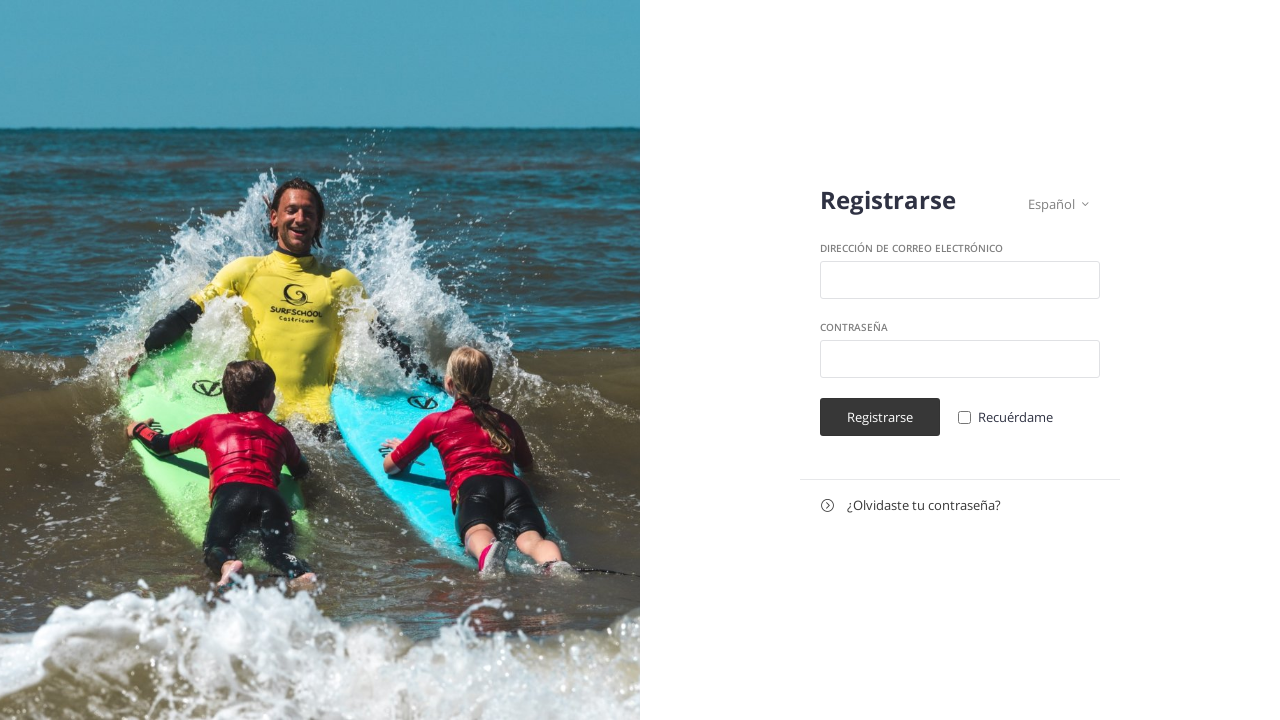

--- FILE ---
content_type: text/html;charset=UTF-8
request_url: https://surfschoolcastricum.vikingbookings.com/es/account/login?return=%2F&time=1679181305
body_size: 80958
content:
<!DOCTYPE html>
<html data-placeholder-focus="false" prefix="og: http://ogp.me/ns#">
<head>
  <meta charset="utf-8" />
  <meta name="viewport" content="width=device-width,initial-scale=1,maximum-scale=1,user-scalable=no,minimal-ui" />
  <meta name="robots" content="noindex" />

  <!--
  PROUDLY CREATED BY
  BEER N TEA
  -->

  <title>Surfschool Castricum</title>

  <link rel="stylesheet" href="/uploads/assets/1765889503/webui.css" nonce="1a0c6be953105c95" />

  <link rel="stylesheet" type="text/css" href="/site.css?tag=3494525724" media="all" />
  <script type="text/javascript" nonce="1a0c6be953105c95">
    var config = {"name":"Surfschool Castricum","cdn":{"base_url":""},"environment":"production","site_url":"https:\/\/surfschoolcastricum.vikingbookings.com","base_url":"https:\/\/surfschoolcastricum.vikingbookings.com","preferences":{"currency":"EUR","time_format":24,"date_format":"%d\/%m\/%Y","currency_format":"%value% %symbol%","number_format":".,","week_start":"sunday"},"version":"1765889503","csp_nonce":"1a0c6be953105c95","moment_locale":"es","timezone":"Europe\/Amsterdam","time_slots":["09:00","09:30","10:00","10:30","11:00","11:30","12:00","12:30","13:00","13:30","14:00","14:30","15:00","15:30","16:00","16:30","17:00","17:30","18:00","18:30","19:00","19:30","20:00"],"school_name":"Surfschool Castricum","logo_id":"2953","currency_symbol":"\u20ac","site_id":"203","country_code":"NL"};
    var lang = {"app":{"locales":{"en_US":{"prefix":"en","name":"English","name_english":"English","abbreviation":"EN","moment":"en","system_locale":"en_US.UTF-8","currency":"EUR","formats":{"currency":"%symbol% %value%","number":",.","date":"%d %b %Y","time":"%H:%M","start_week":1},"locale":"en_US","language_code":"en","country_code":"US"},"nl_NL":{"prefix":"nl","name":"Nederlands","name_english":"Dutch","abbreviation":"NL","moment":"nl","system_locale":"nl_NL.UTF-8","currency":"EUR","formats":{"currency":"%symbol% %value%","number":".,","date":"%d-%m-%Y","time":"%H:%M","start_week":1},"locale":"nl_NL","language_code":"nl","country_code":"NL"},"de_DE":{"prefix":"de","name":"Deutsch","name_english":"German","abbreviation":"DE","moment":"de","system_locale":"de_DE.UTF-8","currency":"EUR","formats":{"currency":"%value% %symbol%","number":".,","date":"%d.%m.%Y","time":"%H:%M","start_week":1},"locale":"de_DE","language_code":"de","country_code":"DE"},"es_ES":{"prefix":"es","name":"Espa\u00f1ol","name_english":"Spanish","abbreviation":"ES","moment":"es","system_locale":"es_ES.UTF-8","currency":"EUR","formats":{"currency":"%value% %symbol%","number":".,","date":"%d\/%m\/%Y","time":"%H:%M","start_week":1},"locale":"es_ES","language_code":"es","country_code":"ES"},"sv_SE":{"prefix":"swe","name":"Svenska","name_english":"Swedish","abbreviation":"SV","moment":"sv","system_locale":"sv_SE.UTF-8","currency":"SEK","formats":{"currency":"%value% %symbol%","number":" ,","date":"%Y-%m-%d","time":"%H:%M","start_week":1},"locale":"sv_SE","language_code":"sv","country_code":"SE"},"pl_PL":{"prefix":"pl","name":"Polski","name_english":"Polish","abbreviation":"PL","moment":"pl","system_locale":"pl_PL.UTF-8","currency":"PLN","formats":{"currency":"%value% %symbol%","number":" ,","date":"%d.%m.%Y","time":"%H:%M","start_week":1},"locale":"pl_PL","language_code":"pl","country_code":"PL"},"pt_PT":{"prefix":"pt","name":"Portugu\u00eas","name_english":"Portuguese","abbreviation":"PT","moment":"pt","system_locale":"pt_PT.UTF-8","currency":"EUR","formats":{"currency":"%symbol% %value%","number":" ,","date":"%d\/%m\/%Y","time":"%H:%M","start_week":1},"locale":"pt_PT","language_code":"pt","country_code":"PT"},"fr_FR":{"prefix":"fr","name":"Fran\u00e7ais","name_english":"French","abbreviation":"FR","moment":"fr","system_locale":"fr_FR.UTF-8","currency":"EUR","formats":{"currency":"%symbol% %value%","number":" ,","date":"%Y-%m-%d","time":"%H:%M","start_week":1},"locale":"fr_FR","language_code":"fr","country_code":"FR"},"da_DK":{"prefix":"dk","name":"Dansk","name_english":"Danish","abbreviation":"DA","moment":"da","system_locale":"da_DK.UTF-8","currency":"DKK","formats":{"currency":"%symbol% %value%","number":" ,","date":"%Y-%m-%d","time":"%H:%M","start_week":1},"locale":"da_DK","language_code":"da","country_code":"DK"}},"locale":{"prefix":"es","name":"Espa\u00f1ol","name_english":"Spanish","abbreviation":"ES","moment":"es","system_locale":"es_ES.UTF-8","currency":"EUR","formats":{"currency":"%value% %symbol%","number":".,","date":"%d\/%m\/%Y","time":"%H:%M","start_week":1},"locale":"es_ES","language_code":"es","country_code":"ES"},"name":"Surfschool Castricum","errors":{"403":{"title":"Acceso denegado","message":"No tienes permiso para acceder a esta p\u00e1gina."},"404":{"title":"P\u00e1gina no encontrada","message":"La p\u00e1gina solicitada no existe o ha sido eliminada."}},"login":{"missing_field":"Por favor, introduce tu direcci\u00f3n de correo electr\u00f3nico y contrase\u00f1a.","not_found":"La direcci\u00f3n de correo electr\u00f3nico o contrase\u00f1a es incorrecta.","invalid_email":"La direcci\u00f3n de correo electr\u00f3nico proporcionada no es v\u00e1lida.","invalid_password":"La contrase\u00f1a proporcionada es demasiado corta (se requieren un m\u00ednimo de 8 caracteres).","password_mismatch":"La contrase\u00f1a proporcionada no coincide con el campo de verificaci\u00f3n.","account_exists":"Existe una cuenta con la direcci\u00f3n de correo electr\u00f3nico especificada.","missing_email":"Por favor introduce tu direcci\u00f3n de correo electr\u00f3nico."},"weekdays":["Lunes","Martes","Mi\u00e9rcoles","Jueves","Viernes","Sabado","Domingo"],"weekdays_short":["L","Ma","Mi","J","V","S","D"],"yesno":{"no":"No","yes":"Si"},"collapse_menu":"Collapse menu","expand_menu":"Expand menu","date_at_time":"at"},"route":[],"mail":[],"booking":{"form":{"product_category":"Tipo de curso","product_subcategory":"Tipo de curso","product":"Producto","participants":"N\u00famero de participantes","participants_rental":"N\u00famero de participantes","courses":"Cantidad de d\u00edas de curso","courses_rental":"N\u00famero de veces que se alquila por persona","courses_bundle":"Cantidad de paquetes por persona","courses_simplecamp":"Camp duration (days)","variant_category":"Opciones","select_product":"Selecciona un producto","no_products":"No hay productos que coincidan con tu selecci\u00f3n","select_date_hint":"Puedes seleccionar una fecha ahora o en un momento posterior.","select_date_button":"Selecciona una fecha","select_date_or":"o","select_date_skip":"horario despu\u00e9s","select_time_required":"Select your start time","1_day_course":"1 lesson","n_day_course":"%d lessons","1_day_rental":"1 session","n_day_rental":"%d sessions","1_day_bundle":"1 per person","n_day_bundle":"%d per person","1_day_simplecamp":"1 day","n_day_simplecamp":"%d days","1_participants":"1 participante","n_participants":"%d 1 participantes","1_participants_rental":"1 participante","n_participants_rental":"%d participantes","error_title":"Algo sali\u00f3 mal","error_description":"Por favor, corrije los errores e int\u00e9ntalo de nuevo.","optional_hint":"Este campo es opcional.","errors":{"terms_required":"Debes aceptar los t\u00e9rminos y condiciones.","invalid_number_courses":"N\u00famero de cursos no v\u00e1lido","invalid_number_participants":"N\u00famero inv\u00e1lido de participantes seleccionados","missing_email":"Falta la direcci\u00f3n de correo electr\u00f3nico del participante %d","invalid_email":"Direcci\u00f3n de correo electr\u00f3nico no v\u00e1lida para el participante %d","duplicate_email":"Direcci\u00f3n de correo electr\u00f3nico duplicada para el participante %d","related_user_invalid":"The selected friend account was not found for participant %d.","invalid_discount_code":"Invalid discount code entered"},"book_now":"Continuar a la comprobaci\u00f3n","time_available":"disponible","schedule_after_payment":"Puedes programar tu curso una vez que se haya recibido tu pago.","schedule_after_payment_in_form":"Esta es nuestra disponibilidad, puede programar la fecha despu\u00e9s del checkout.","logged_in_as_log_out":"Has iniciado sesi\u00f3n como %s. <a href=\"%s\">\u00bfNo es as\u00ed?<\/a>","booked_before":"\u00bfHas reservado con nosotros antes? <a href=\"%s\" target=\"_blank\">Haga clic aqu\u00ed para iniciar sesi\u00f3n<\/a>","students_title":"Tus datos personales","booker_title":"Your information","time_available_select_location":"%s - disponible, selecciona una ubicaci\u00f3n para reservar esta opci\u00f3n.","has_unplanned_courses":"\u00a1Tienes una reserva con cursos no programados! <a href=\"%s\" target=\"%s\">Haga clic aqu\u00ed para programar los cursos restantes.<\/a>","submit_payment_required":"Continuar a la comprobaci\u00f3n","submit_no_payment_required":"Reservar ahora","user_privacy_link":"\u00bfQuieres saber para qu\u00e9 usamos tus datos?","booking_for_friend":"Estoy reservando para otra persona","booking_for_friend_tooltip":"Select this option if you are not participating in this booking yourself, but would like to manage the booking for someone else.","plan_your_course":"Programa tu sesi\u00f3n","plan_your_course_hint":"Si has seleccionado varios d\u00edas de curso, puedes programar los otros d\u00edas del curso en la siguiente pantalla.","goto_summary":"Ir al resumen"},"confirmation":{"title":"Tu reserva ha sido aceptada.","text_1":"Se ha enviado una confirmaci\u00f3n a tu direcci\u00f3n de correo electr\u00f3nico.","text_2":"Ahora puedes iniciar sesi\u00f3n para pagar la reserva y programar tus cursos.","button_pay":"Continuar a la comprobaci\u00f3n","button_view":"Ver detalles de reserva y programar cursos","button_login":"Inicia sesi\u00f3n para pagar o programar sus cursos","scheduling_failed":"El sistema no pudo programar los cursos en la fecha solicitada. La fecha solicitada puede no estar disponible. Por favor inicia sesi\u00f3n y selecciona otra fecha para tus cursos.","logged_in_checkout":{"title":"\u00a1Gracias por reservar!","text":"Ser\u00e1s redirigido autom\u00e1ticamente a nuestro entorno de pago seguro. Si ese no es el caso, haz clic en el bot\u00f3n de abajo.","button":"Haga clic aqu\u00ed para pagar"},"logged_in_view":{"title":"\u00a1Gracias por reservar!","text":"Ser\u00e1s redirigido autom\u00e1ticamente a tu reserva. Si ese no es el caso, haga clic en el bot\u00f3n de abajo.","button":"Haz clic aqu\u00ed para continuar"},"not_logged_in_checkout":{"title":"\u00a1Gracias por reservar!","text":"Ser\u00e1s redirigido autom\u00e1ticamente a nuestro entorno de pago seguro. Si ese no es el caso, haz clic en el bot\u00f3n de abajo.","button":"Haz clic aqu\u00ed para continuar"},"not_logged_in_view":{"title":"\u00a1Gracias por reservar!","text":"Ser\u00e1s redirigido autom\u00e1ticamente a tu reserva. Si ese no es el caso, haga clic en el bot\u00f3n de abajo.","button":"Haz clic aqu\u00ed para continuar"}},"course_days":{"title":"D\u00edas del curso"},"participants":{"title":"N\u00famero de participantes"},"comments":{"title":"Comentarios"},"communications":{"title":"Anuncios","course_canceled":"La lecci\u00f3n sobre %s para %s ha sido cancelada."},"course":{"unscheduled":"No programada","schedule_now":"Programar ahora","booker_can_schedule":"El corredor puede programar o reprogramar los cursos.","canceled":"Cancelado"},"booking_is_expired":"Esta reserva ha expirado","total_amount":"Cantidad total","deposit_amount":"Dep\u00f3sito para pagar ahora","first_name":"Nombre","last_name":"Apellido","email":"Direcci\u00f3n de correo electr\u00f3nico","phone":"Tel\u00e9fono","phone_placeholder":null,"birthdate":"Fecha de nacimiento","weight":"Peso (kg)","participant_n":"Persona %d detalles","i_agree":"Acepto %s","i_agree_terms_and_conditions":"los <a href=\"\/terms-and-conditions\" target=\"_blank\">T\u00e9rminos y condiciones<\/a>","i_agree_privacy_policy":"the <a href=\"\/privacy-policy\" target=\"_blank\">Pol\u00edticas de Privacidad<\/a>","i_agree_terms_of_use":"the <a href=\"\/terms-of-use\" target=\"_blank\">T\u00e9rminos de Uso<\/a>","i_agree_and":"y","newsletter_agree":"Quiero recibir el bolet\u00edn informativo","submit":"Proceder al pago","public":{"submit":"Enviar"},"payment_pending":"Tu pago est\u00e1 siendo procesado. Haz clic aqu\u00ed para actualizar el estado de pago.","payment_polling":{"title":"Pago para reserva #%s","message":"El pago se est\u00e1 procesando, por favor espere. Esta p\u00e1gina se actualizar\u00e1 autom\u00e1ticamente."},"payment_failed":"Tu \u00faltimo pago ha fallado. Int\u00e9ntalo de nuevo.","booking_paid":"Esta reserva ha sido pagada.","external_payment":{"title":"Booking %u","already_paid":"This booking has already been paid.","fully_paid":"The booking has been paid.","payment_completed":"The payment has been accepted.","payment_pending":"The payment is being processed. Please reload the page or check back later in your account to view the current status.","payment_failed":"The payment was not completed. Please log in to view the booking and try again.","login_link":"Click here to log in and manage your booking"},"alert_payment_method":["Esta reserva no ha sido pagada.","Esta reserva se ha pagado en %s.","Esta reserva ha sido pagada online en %s.","Esta reserva se ha pagado en efectivo en el lugar en %s.","Esta reserva se ha pagado con tarjeta en el lugar en %s."],"alert_payment_required":"S\u00f3lo puede programar sus cursos despu\u00e9s de haber pagado. <u> \u00bfQuieres pagar en l\u00ednea? <\/u>","alert_payment_cash_only":"Solo se puede pagar por esta reserva en el lugar.","alert_payment_any":"Esta reserva no ha sido pagada todav\u00eda. Puedes pagar c\u00f3modamente online o en el lugar. <u> \u00bfQuieres pagar en l\u00ednea? <\/u>","alert_payment_by_booker":"Esta reserva no ha sido pagada todav\u00eda.","alert_deposit_required":"S\u00f3lo puedes programar tus cursos despu\u00e9s de haber pagado el dep\u00f3sito. <u> \u00bfQuieres pagar en l\u00ednea? <\/u>","no_bookings":{"title":"No tienes reservas","description":"No tienes reservas abiertas en este momento. \u00bfTe gustar\u00eda hacer una nueva reserva?","button":"Crear una nueva reserva"},"already_paid_amount":"%s ya pagado","schedule_your_course":"Programa tu curso","voucher":{"thanks":"Thanks","payment_complete":"Thank you for purchasing a gift card. Your <strong>%s<\/strong> voucher can be redeemed with code <strong>%s<\/strong>.","payment_processing":"Your payment is still being processed. Reload this page to see the current status or check your e-mail at a later time.","payment_cancelled_incomplete":"Your payment was cancelled or failed. Please try again.","payment_other_status":"We're not really sure what happened. Please contact support and tell them your transaction ID: %s.","also_sent_by_email":"Your voucher is also sent by email to: %s","download_voucher":"Download voucher"},"booking_errors":{"checkout_terms_required":"You have to agree to the terms and conditions.","booker_missing_email":"Missing e-mail address for booker","booker_invalid_email":"Invalid e-mail address for booker","booking_terms_required":"You have to agree to the additional terms and conditions for this booking.","booking_invalid_product":"Invalid product selected","booking_invalid_number_courses":"Invalid number of courses selected","booking_invalid_number_participants":"Invalid number of participants selected","booking_invalid_discount_code":"Invalid discount code entered","person_duplicate_email":"Duplicate e-mail address for participant %d","person_invalid_email":"Invalid e-mail address for participant %d","person_related_user_invalid":"The selected friend account was not found for participant %d.","items_no_bookings":"No bookings were entered","generic_error":"An unspecified error occurred (%s, %d)"},"cart":{"first_course":"First course","date":"Date","date_format":"%1$s at %2$s"}},"strings":{"The slot start time could not be changed because there is a conflicting slot. Please move the conflicting slot first and try again.":"La hora de inicio de la franja horaria no se pudo cambiar porque hay una franja en conflicto. Mueve primero la franja en conflicto e int\u00e9ntalo de nuevo.","Maintenance mode":"Modo de mantenimiento","Maintenance mode is active. Please try again later.":"El modo de mantenimiento est\u00e1 activo. Int\u00e9ntalo de nuevo m\u00e1s tarde.","My account":"Mi cuenta","General":"General","Planning":"Planificaci\u00f3n","Booking":"Reserva","Marketing":"M\u00e1rketing","Payment":"Pago","Products":"Productos","Categories":"Categor\u00edas","Discount codes":"C\u00f3digos de descuento","Product availability":"Disponibilidad de producto","Rules":"Reglas","Schedule":"Calendario","Tester":"Probador","Team":"Equipo","Locations":"Ubicaciones","Booking forms":"Formularios de reserva","Waivers":"Renuncias","Navigation":"Navegaci\u00f3n","Sites":"Sitios","Settings":"Configuraciones","Daily schedule":"Horario diario","My planning {# instructor #}":"Mi planificaci\u00f3n {# instructor #}","My availability {# instructor #}":"Mi disponibilidad {# instructor #}","Reports {# instructor #}":"Informes {# instructor #}","Edit profile":"Editar perfil","My bookings":"Mis reservas","Booking history":"Historial de reservas","Sign out":"Desconectar","History {# booking history #}":"Historial {# booking history #}","Add {# navigation #}":"A\u00f1adir {# navigation #}","New customer":"Nuevo cliente","New booking":"Nueva reserva","Customers":"Clientes","Dashboard":"Panel","Personal details":"Datos personales","Password reset":"Restablecimiento de contrase\u00f1a","Your account has been updated.":"Tu cuenta ha sido actualizada.","Product":"Producto","All products":"Todos los productos","Location":"Ubicaci\u00f3n","All locations":"Todas las ubicaciones","The selected product does not use the Product Availability Schedule. Select another product or change the product configuration.":"El producto seleccionado no utiliza el Programa de disponibilidad de productos. Selecciona otro producto o cambia la configuraci\u00f3n del producto.","Copy product availability":"Copiar la disponibilidad del producto","Copy from":"Copiado de","Start date":"Fecha de inicio","End date":"Fecha final","Copy to":"Copiar a","Remove existing availability":"Eliminar la disponibilidad existente","Import customer":"Importar cliente","Select a customer":"Seleccionar cliente","Customer has been added":"Se ha a\u00f1adido el cliente","Impersonate user":"Suplantar usuario","Edit customer":"Editar cliente","Merge":"Fusionar","Reset password":"Restablecer la contrase\u00f1a","This will send a new password to the user via e-mail.":"Esto enviar\u00e1 una nueva contrase\u00f1a al usuario por correo electr\u00f3nico.","Ban user":"Prohibir usuario","Activate user":"Activar usuario","Delete user":"Borrar usuario","Are you sure you want to delete this customer?":"\u00bfEst\u00e1s seguro de que deseas eliminar este cliente?","Delete":"Eliminar","About":"Acerca de","Experience":"Experiencia","Waiver":"Renuncia","Signed{# waiver #}":"{# waiver #} firmada","Not signed{# waiver #}":"{# waiver #} no firmada","Mark as signed":"Marcar como firmada","This account is not active or has been deleted.":"Esta cuenta no est\u00e1 activa o se ha eliminado.","Create personal voucher":"Crear cup\u00f3n personal","Completed courses":"Cursos completados","Extra":"Extra","Total":"Total","Overview":"Visi\u00f3n general","Messages":"Mensajes","First name":"Nombre","Last name":"Apellido","Email address":"Direcci\u00f3n de correo electr\u00f3nico","Phone number":"N\u00famero de tel\u00e9fono","City":"Ciudad","Language":"Idioma","Customer signed waiver?":"\u00bfRenuncia firmada por el cliente?","The customer will automatically receive an activation link after his\/her first booking is created.":"El cliente recibir\u00e1 autom\u00e1ticamente un enlace de activaci\u00f3n despu\u00e9s de crear su primera reserva.","Another user account with this e-mail address exists!":"\u00a1Existe otra cuenta de usuario con esta direcci\u00f3n de correo electr\u00f3nico!","The customer has been updated":"El cliente ha sido actualizado","The customer has been created":"El cliente ha sido creado","Merge customer {{ name }}":"Fusionar cliente {{ name }}","Merge with":"Fusionar con","Merge customers":"Fusionar clientes","The selected customer can not be merged.":"El cliente seleccionado no se puede fusionar.","The customers have been merged.":"Los clientes se han fusionado.","The customer has been deleted":"El cliente ha sido eliminado","The password has been reset":"La contrase\u00f1a ha sido restablecida","Default templates":"Plantillas predeterminadas","Product category":"Categor\u00eda de producto","Enabled":"Habilitado","Disabled":"Deshabilitado","Enabled (not translated)":"Habilitado (no traducido)","Enabled (generic)":"Habilitado (gen\u00e9rico)","Title":"T\u00edtulo","Status":"Estado","Edit e-mail template":"Editar plantilla de correo electr\u00f3nico","Use generic template or default language":"Usar plantilla gen\u00e9rica o idioma predeterminado","Enable this e-mail?":"\u00bfHabilitar este correo electr\u00f3nico?","Message text":"Mensaje de texto","The length of an SMS message (after placeholder expansion) is limited to 160 characters for a single message or 1377 characters for a concatenated message (multiple credits needed).":"La longitud de un mensaje SMS (despu\u00e9s de la expansi\u00f3n del marcador de posici\u00f3n) est\u00e1 limitada a 160 caracteres para un solo mensaje o 1377 caracteres para un mensaje concatenado (se necesitan varios cr\u00e9ditos).","Subject":"Tema","Account details":"Datos de la cuenta","Date created":"Fecha de creaci\u00f3n","Last login":"\u00daltimo acceso","User details":"Detalles de usuario","Name":"Nombre","Account deleted":"Cuenta borrada","This account is not active or has been deleted!":"\u00a1Esta cuenta no est\u00e1 activa o ha sido eliminada!","Instructor details":"Datos del profesor","Instructor Priority":"Prioridad del profesor","Midweek quotum":"Cuota a mediados de semana","Weekend quotum":"Cuota de fin de semana","Instructor locations":"Ubicaciones de los profesores","Instructor products":"Productos para profesores","Courses and availability (today)":"Cursos y disponibilidad (hoy)","Time":"Hora","Availability":"Disponibilidad","Contact":"Contacto","Password":"Contrase\u00f1a","Instructor quotum":"Cuota del profesor","Midweek":"Entre semana","Weekend":"Fin de semana","Customer experience (extra)":"Experiencia del cliente (extra)","Student signed waiver":"Renuncia firmada por el estudiante","No":"No","Yes":"S\u00ed","E-mail address is missing!":"Falta la direcci\u00f3n de correo electr\u00f3nico.","E-mail address is invalid!":"\u00a1Direcci\u00f3n de correo electr\u00f3nico no v\u00e1lida!","User role is missing!":"\u00a1Falta la funci\u00f3n del usuario!","Can not create instructor account. Maximum number of instructors has been exceeded!":"No se puede crear una cuenta de profesor. \u00a1Se super\u00f3 el n\u00famero m\u00e1ximo de profesores!","The user has been updated.":"El usuario se ha actualizado.","Edit user experience: {{ name }}":"Editar la experiencia del usuario: {{ name }}","Extra customer experience":"Experiencia adicional del cliente ","Bookable":"Que se puede reservar","New location":"Nueva ubicaci\u00f3n","Edit location":"Editar ubicaci\u00f3n","Description":"Descripci\u00f3n","Bookable by customers?":"\u00bfPueden reservar los clientes?","Create new booking":"Crear nueva reserva","Add courses to booking":"Agregar cursos a la reserva","Number of participants":"N\u00famero de participantes","Number of days\/courses\/participations":"N\u00famero de d\u00edas\/cursos\/participaciones","Product variant":"Variante de producto","Total price":"Precio total","Do not schedule the first course":"No programar el primer curso","There are no allowed time slots for this product on the selected date.":"No hay franjas horarias permitidas para este producto en la fecha seleccionada.","Booker":"Reservante","Send booking confirmation to booker and students":"Enviar la confirmaci\u00f3n de la reserva al reservante y a los estudiantes","Participant {{ n }}":"Participante {{ n }}","Select a participant":"Selecciona un participante","Not all students have been selected":"No todos los estudiantes han sido seleccionados","Generic{# discount codes #}":"{# discount codes #} gen\u00e9ricos","Batch{# discount codes #}":"Lote de {# discount codes #}","Personal{# discount codes #}":"{# discount codes #} personales","User":"Usuario","All users":"Todos los usuarios","Code":"C\u00f3digo","Batch discount codes":"C\u00f3digos de descuento por lotes","Personal discount codes":"C\u00f3digos de descuento personales","New discount code":"Nuevo c\u00f3digo de descuento","Edit discount code":"Editar c\u00f3digo de descuento","Number of times used":"N\u00famero de veces utilizado","All categories":"Todas las categor\u00edas","All variants":"Todas las variantes","Valid from":"V\u00e1lido desde","Valid until":"V\u00e1lido hasta","Unlimited":"Ilimitado","Maximum users":"Usuarios m\u00e1ximos","Account status":"Estado de la cuenta","Discount type":"Tipo de descuento","Percentage":"Porcentaje","Maximum amount":"Cantidad m\u00e1xima","Used":"Usado","E-mail subject":"Asunto del email","{# E-mail subject #}Your personal voucher":"{# E-mail subject #} Tu cup\u00f3n personal","E-mail text":"Texto de correo electr\u00f3nico","Send e-mail":"Enviar correo electr\u00f3nico","Close":"Cerrar","Custom fields":"Campos personalizados","Answer":"Responder","Date range":"Intervalo de fechas","Export":"Exportar","Payment (hours)":"Pago (horas)","All product categories":"Todas las categor\u00edas de productos","All sources":"Todas las fuentes","Other sources":"Otras fuentes","All languages":"Todos los idiomas","Count bookings which were paid or which have at least one scheduled course":"Contar las reservas que se pagaron o que tienen al menos un curso programado","Vouchers":"Cupones","Other":"Otro","Paid bookings":"Reservas pagadas","Unpaid bookings":"Reservas no pagadas","Total bookings":"Reservas totales","Total revenue":"Ingresos totales","Category total":"Total de la categor\u00eda","Bookings":"Reservas","Expiration date":"Fecha de caducidad","Traffic source":"Fuente de tr\u00e1fico","Paid courses":"Cursos pagados","Unpaid courses":"Cursos no pagados","Total courses":"Cursos totales","Unplanned courses":"Cursos no planificados","Future courses":"Pr\u00f3ximos cursos","Voucher sales":"Venta de cupones","Course days":"D\u00edas de curso","Price":"Precio","Booking date":"Fecha de reserva","Payment date":"Fecha de pago","Include all bookings":"Incluir todas las reservas","Completed bookings":"Reservas completadas","Bookings with future courses":"Reservas con pr\u00f3ximos cursos","Bookings with unscheduled courses":"Reservas con cursos no programados","Bookings with given courses":"Reservas con cursos impartidos","Bookings with no scheduled courses":"Reservas sin cursos programados","Expired bookings with unscheduled courses":"Reservas vencidas con cursos no programados","All":"Todos","All paid":"Todos pagados","Not paid":"No pagados","Partially paid":"Parcialmente pagado","Variant":"Variante","Students":"Estudiantes","Number of student sessions":"N\u00famero de sesiones de estudiantes","Course sessions":"Sesiones del curso","Occupancy rate":"Tasa de ocupaci\u00f3n","Type":"Tipo","Number of days":"N\u00famero de d\u00edas","Student":"Estudiante","E-mail":"Email","Telephone":"Tel\u00e9fono","Transactions for booking #{{ booking_id }}":"Transacciones para la reserva # {{ booking_id }}","Date":"Fecha","Handled by":"Atendido por","Customer":"Cliente","Payment method":"M\u00e9todo de pago","Amount":"Cantidad","Item":"Elemento","Unknown":"Desconocido","Internal name":"Nombre interno","Add waiver":"Agregar renuncia","New waiver":"Nueva renuncia","Edit waiver":"Editar renuncia","I agree to the terms and conditions":"Estoy de acuerdo con los t\u00e9rminos y condiciones","Today":"Hoy","Select time":"Seleccionar hora","Message":"Mensaje","This message is added to your course release e-mail template if the correct placeholder is used in the e-mail template.":"Este mensaje se a\u00f1ade a la plantilla de correo electr\u00f3nico de lanzamiento del curso si se utiliza el marcador de posici\u00f3n correcto en la plantilla de correo electr\u00f3nico.","Notify instructors":"Notificar a los profesores","Release courses for rescheduling":"Lanzamiento de cursos para reprogramar","Release without e-mail":"Lanzar sin correo electr\u00f3nico","All courses have been released.":"Se han lanzado todos los cursos.","Change course time":"Cambiar la hora del curso","Keep booked time":"Conservar la hora reservada","Change course location":"Cambiar la ubicaci\u00f3n del curso","Keep booked location":"Conservar la ubicaci\u00f3n reservada","The changed location and the location description will be used in your course approval e-mail if the correct placeholders are used in the e-mail template.":"La ubicaci\u00f3n modificada y la descripci\u00f3n de la ubicaci\u00f3n se utilizar\u00e1n en el correo electr\u00f3nico de aprobaci\u00f3n del curso si se utilizan los marcadores de posici\u00f3n correctos en la plantilla de correo electr\u00f3nico. ","Changing the course time or location only works if all students in the slot are selected and the new time does not conflict with another course given by the same instructor.":"Cambiar la hora o la ubicaci\u00f3n del curso solo funciona si se seleccionan todos los estudiantes de esa franja horaria y la nueva hora no entra en conflicto con otro curso impartido por el mismo profesor.","This message is added to your course approval e-mail template if the correct placeholder is used in the e-mail template.":"Este mensaje se a\u00f1ade a la plantilla de correo electr\u00f3nico de aprobaci\u00f3n del curso si se utiliza el marcador de posici\u00f3n correcto en la plantilla de correo electr\u00f3nico.","Approve courses":"Aprobar cursos","Approve courses without notification":"Aprobar cursos sin notificaci\u00f3n","All selected courses have been approved.":"Todos los cursos seleccionados han sido aprobados.","This message is added to your course notification e-mail template if the correct placeholder is used in the e-mail template.":"Este mensaje se a\u00f1ade a la plantilla de correo electr\u00f3nico de notificaci\u00f3n del curso si se utiliza el marcador de posici\u00f3n correcto en la plantilla de correo electr\u00f3nico.","Do not change":"No cambiar","Unassigned":"Sin asignar","Assign automatically":"Asignar autom\u00e1ticamente","Keep instructors":"Mantener a los profesores","Instructor":"Profesor","No changes":"Sin cambios","Selected date is in the past":"La fecha seleccionada ha pasado","No courses selected":"Ning\u00fan curso seleccionado","Change {{ count }} courses":"Cambiar {{ count }} cursos","Change courses":"Cambiar cursos","Updated {{ count }} courses.":"Cursos {{ count }} actualizados.","Set group size":"Configurar el tama\u00f1o del grupo","Group size":"Tama\u00f1o del grupo","Split group":"Dividir grupo","Select students to split":"Seleccionar estudiantes para dividir","Reschedule course":"Reprogramar curso","Schedule only this course":"Programar solo este curso","Schedule {{ num_sequential_courses }} sequential courses":"Programar {{ num_sequential_courses }} cursos secuenciales","This student will be separated from the group and the course will be scheduled separately.":"Este alumno se separar\u00e1 del grupo y el curso se programar\u00e1 por separado.","Courses for all {{ count }} students will be rescheduled.":"Los cursos para todos los {{ count }} estudiantes se reprogramar\u00e1n.","Product categories":"Categor\u00edas de producto","Add category":"A\u00f1adir categor\u00eda","New product category":"Nueva categor\u00eda de producto","Edit category":"Editar categor\u00eda","No parent category":"Sin categor\u00eda principal","Category name":"Nombre de la categor\u00eda","Parent category":"Categor\u00eda principal","Translations":"Traducciones","Sort order (lowest first)":"Orden de clasificaci\u00f3n (el m\u00e1s bajo primero)","The items have been updated.":"Los elementos se han actualizado.","Site name":"Nombre del sitio","School name":"Nombre de escuela","Website URL":"URL del sitio web","Default language":"Idioma predeterminado","Time zone":"Zona horaria","Link color":"Color de enlace","Mouse hover color":"Color de desplazamiento del rat\u00f3n","Header background color":"Color de fondo del encabezado","Site logo":"Logotipo del sitio","Student dashboard image":"Imagen del panel del estudiante","Login screen image":"Imagen de la pantalla de inicio de sesi\u00f3n","Contact information":"Informaci\u00f3n del contacto","Primary email address":"Direcci\u00f3n de correo principal","BCC email address":"Direcci\u00f3n de correo electr\u00f3nico CCO","Route information page (URL)":"P\u00e1gina de informaci\u00f3n de ruta (URL)","Messagebird (SMS)":"Messagebird (SMS)","Messagebird API key":"Clave de API de Messagebird","Messagebird sender (number or name)":"Remitente de Messagebird (n\u00famero o nombre)","This must be a valid phone number (preferably international format) or a name of at most 11 characters.":"Debe ser un n\u00famero de tel\u00e9fono v\u00e1lido (preferiblemente en formato internacional) o un nombre de 11 caracteres como m\u00e1ximo.","Planning settings":"Configuraci\u00f3n de planificaci\u00f3n","Check minimum availability of instructors?":"\u00bfConsultar disponibilidad m\u00ednima de profesores?","Automatically approve courses after":"Aprobar cursos autom\u00e1ticamente despu\u00e9s","Planning visible to instructor":"Planificaci\u00f3n visible para el profesor","1 day":"1 d\u00eda","2 days":"2 d\u00edas","3 days":"3 d\u00edas","1 week":"1 semana","1 month":"1 mes","1 year":"1 a\u00f1o","Allow instructor to unset availability":"Permitir que el profesor anule la disponibilidad","2 weeks":"2 semanas","2 months":"2 meses","Allow bookings regardless of instructor availability":"Permitir reservas independientemente de la disponibilidad del profesor","Always":"Siempre","After 2 weeks":"Despu\u00e9s de 2 semanas","After 1 month":"Despu\u00e9s de 1 mes","After 2 months":"Despu\u00e9s de 2 meses","Allow rescheduling":"Permitir reprogramaci\u00f3n","Up to 1 day before course":"Hasta 1 d\u00eda antes del curso","Up to 2 days before course":"Hasta 2 d\u00edas antes del curso","Up to 1 week before course":"Hasta 1 semana antes del curso","Up to 2 weeks before course":"Hasta 2 semanas antes del curso","Up to 1 month before course":"Hasta 1 mes antes del curso","Up to 1 year before course":"Hasta 1 a\u00f1o antes del curso","Show student details to instructor":"Mostrar los datos del estudiante al profesor","Time slots":"Franjas horarias","Planning overview":"Resumen de planificaci\u00f3n","Maximum number of students (100% capacity)":"N\u00famero m\u00e1ximo de estudiantes (100 % de capacidad)","Maximum number of slots (100% capacity)":"N\u00famero m\u00e1ximo de franjas (100 % de capacidad)","Booking settings":"Configuraci\u00f3n de la reserva","Booking form":"Formulario de la reserva","Not shown":"No mostrado","Optional field":"Campo opcional","Required field":"Campo obligatorio","Birth date":"Fecha de nacimiento","Weight":"Peso","First course planner":"Planificador de primer curso","Always show calendar":"Mostrar siempre el calendario","Default expiration for new bookings":"Vencimiento predeterminado para nuevas reservas","Never":"Nunca","3 months":"3 meses","6 months":"6 meses","18 months":"18 meses","2 years":"2 a\u00f1os","Info page about use of personal details":"P\u00e1gina de informaci\u00f3n sobre el uso de datos personales","No privacy policy page":"Sin p\u00e1gina de pol\u00edtica de privacidad","Use old version of waiver tracking?":"\u00bfUtilizas la versi\u00f3n anterior del seguimiento de renuncias?","Default waiver":"Renuncia por defecto","Terms & conditions":"T\u00e9rminos y condiciones","Privacy policy":"Pol\u00edtica de privacidad","Terms of use":"T\u00e9rminos de uso","Booking confirmation image":"Imagen de confirmaci\u00f3n de reserva","Tracking":"Seguimiento","Google Tag Manager ID":"ID de Google Tag Manager","Google Analytics Tracking ID":"ID de seguimiento de Google Analytics","Google Adwords Conversion ID":"ID de conversi\u00f3n de Google Adwords","Google Adwords Conversion Label":"Etiqueta de conversi\u00f3n de Google Adwords","Facebook Tracking ID":"ID de seguimiento de Facebook","Mailchimp mailing list":"Lista de correo de Mailchimp","Mailchimp API key":"Clave de API de Mailchimp","Mailchimp list ID":"ID de lista de Mailchimp","Payment settings":"Configuraci\u00f3n de pago","Currency":"Moneda","Payment Service Provider":"Proveedor de servicios de pago","No internet payments":"Sin pagos por Internet","Mollie only supports EURO currency!":"\u00a1Mollie solo admite euros!","Pay.nl only supports EURO currency!":"\u00a1Pay.nl solo admite euros!","Select a valid Payment Service Provider to accept internet payments.":"Selecciona un proveedor de servicios de pago v\u00e1lido para aceptar pagos por Internet.","Require payment?":"\u00bfEl pago es obligatorio?","Payment is required before scheduling":"Es obligatorio pagar antes de programar","Allow on-line payment by customer?":"\u00bfPermitir el pago en l\u00ednea por parte del cliente?","Always allow":"Permitir siempre","Deposit only":"Solo depositar","Can instructors accept payments?":"\u00bfLos profesores pueden aceptar pagos?","Enable direct sale of voucher codes via widget?":"\u00bfHabilitar la venta directa de c\u00f3digos de cup\u00f3n a trav\u00e9s de un widget?","Settings for all sites":"Configuraci\u00f3n para todos los sitios","Support site URL":"URL del sitio de asistencia","The settings have been updated.":"La configuraci\u00f3n se ha actualizado.","Booking by {{ full_name }}":"Reserva realizada por {{ full_name }}","Repeat booking":"Repetir reserva","Add courses":"A\u00f1adir cursos","Transactions":"Transacciones","This booking is expired":"Esta reserva caduc\u00f3","Paid amount":"Importe del pago","Open amount":"Importe abierto","Re-send booking confirmation":"Reenviar la confirmaci\u00f3n de la reserva","The booking will be marked as partially paid with {{ amount|currency }} remaining.":"La reserva se marcar\u00e1 como pagada parcialmente con {{ amount|currency }} restante.","The new price is less than the amount already paid.":"El nuevo precio es menor que el importe ya pagado.","Create transaction for a refund of {{ amount|currency }}?":"\u00bfCrear transacci\u00f3n para un reembolso de {{ amount|currency }}?","Refund payment":"Reembolso","Add payment":"A\u00f1adir pago","Start online payment":"Iniciar pago online","Amount must be positive":"La cantidad debe ser positiva","The selected payment method is invalid":"El m\u00e9todo de pago seleccionado no es v\u00e1lido.","The e-mail was sent.":"Se envi\u00f3 el correo electr\u00f3nico.","The e-mail could not be sent.":"No se pudo enviar el correo electr\u00f3nico.","Show start times without bookings":"Mostrar horas de inicio sin reservas","Show unassigned instructors":"Mostrar profesores no asignados","Group by instructor":"Grupo por profesor","Busy instructors":"Profesores ocupados","Available instructors":"Profesores disponibles","All instructors":"Todos los profesores","Instructor availability":"Disponibilidad del profesor","Blocking":"Bloqueo","Remarks":"Observaciones","Select date to block":"Seleccionar fecha para bloquear","All slots":"Todas las franjas horarias","Add a product availability rule":"Agregar una regla de disponibilidad de productos","Block all instructor slots on the selected date":"Bloquear todas las franjas horarias del profesor en la fecha seleccionada","Provide an optional description":"Proporciona una descripci\u00f3n opcional","A temporary product availability rule will be added for the selected date. You can remove this rule if you wish to unblock the date.":"Se a\u00f1adir\u00e1 una regla de disponibilidad de producto temporal para la fecha seleccionada. Puedes eliminar esta regla si deseas desbloquear la fecha.","Block selected date":"Bloquear fecha seleccionada","All slots for the selected date have been blocked.":"Se han bloqueado todas las franjas horarias para la fecha seleccionada.","Instructor not found":"Profesor no encontrado","Create booking form":"Crear formulario de reserva","Visible in student account":"Visible en la cuenta del estudiante","New booking form":"Nuevo formulario de reserva","Edit booking form":"Editar formulario de reserva","Form title":"T\u00edtulo del formulario","Use this booking form for":"Utilizar este formulario de reserva para","Student account":"Cuenta de estudiante","Admin panel":"Panel de administrador","Booking widget (new students)":"Widget de reserva (nuevos estudiantes)","Include all products":"Incluir todos los productos","Product variants":"Variantes de producto","Include all variants":"Incluir todas las variantes","Include all locations":"Incluir todas las ubicaciones","Date selection":"Selecci\u00f3n de fecha","Do not show":"No mostrar","Show calendar before personal information (recommended)":"Mostrar calendario antes de la informaci\u00f3n personal (recomendado)","Show calendar after personal information":"Mostrar calendario despu\u00e9s de la informaci\u00f3n personal","Show list before personal information":"Mostrar lista antes de la informaci\u00f3n personal","Show list after personal information":"Mostrar lista despu\u00e9s de la informaci\u00f3n personal","Redirect user to payment page after booking":"Redirigir al usuario a la p\u00e1gina de pago despu\u00e9s de la reserva","System fields for booker":"Campos del sistema para reservante","Birthdate":"Fecha de nacimiento","System fields for students":"Campos del sistema para estudiantes adicionales","Custom fields can be used to ask for specific information related to the course from the students. The information has to be entered for each participating student.":"Los campos personalizados se pueden utilizar para solicitar a los estudiantes informaci\u00f3n espec\u00edfica relacionada con el curso. Es necesario introducir la informaci\u00f3n de cada estudiante participante.","Scope":"Alcance","Small text box":"Cuadro de texto peque\u00f1o","Large text box":"Cuadro de texto grande","Selection":"Selecci\u00f3n","Field title (question)":"T\u00edtulo del campo (pregunta)","Required":"Obligatorio","Custom text":"Texto personalizado","Introduction title":"T\u00edtulo de la presentaci\u00f3n","This title is shown at the top of the booking form.":"Este t\u00edtulo se muestra en la parte superior del formulario de reserva.","What do you want to do?":"\u00bfQu\u00e9 quieres hacer?","Introduction text":"Texto de presentaci\u00f3n","This text is shown at the top of the booking form.":"Este texto se muestra en la parte superior del formulario de reserva.","Date selection text":"Texto de selecci\u00f3n de fecha","This text is shown right before the date selection (if enabled) or the confirmation button.":"Este texto se muestra justo antes de la selecci\u00f3n de fecha (si est\u00e1 habilitada) o el bot\u00f3n de confirmaci\u00f3n.","Checkbox text":"Texto de casilla de verificaci\u00f3n","Booking form URL":"URL del formulario de reserva","Widget information":"Informaci\u00f3n del widget","Widget title":"T\u00edtulo del widget","This title is displayed at the top of the form.":"Este t\u00edtulo se muestra en la parte superior del formulario.","Sidebar title":"T\u00edtulo de la barra lateral","Sidebar text":"Texto de la barra lateral","Frequently asked questions":"Preguntas frecuentes","Question":"Pregunta","Show form":"Mostrar formulario","Save as new booking form":"Guardar como nuevo formulario de reserva","This will create a new booking form. Do you want to continue? Click cancel if you wanted to update the existing booking form.":"Esto crear\u00e1 un nuevo formulario de reserva. \u00bfQuieres continuar? Haz clic en cancelar si deseas actualizar el formulario de reserva existente.","(copy)":"(Copiar)","New rule":"Nueva regla","Availability rules are processed in the listed order. The first rule matching on all parameters will be used to determine availability for a request.":"Las reglas de disponibilidad se procesan en el orden indicado. La primera coincidencia de reglas en todos los par\u00e1metros se utilizar\u00e1 para determinar la disponibilidad de una solicitud.","Availability rules":"Reglas de disponibilidad","Are you sure you want to duplicate this item?":"\u00bfEst\u00e1s seguro de que deseas duplicar este elemento?","Are you sure you want to delete this item?":"\u00bfEst\u00e1s seguro de que deseas eliminar este elemento?","Edit product availability rule":"Editar la regla de disponibilidad del producto","Available slots":"Franjas horarias disponibles","Maximum number of students":"N\u00famero m\u00e1ximo de estudiantes","From date":"A partir de la fecha","Until date":"Hasta la fecha","Week days":"D\u00edas de semana","Mo":"Lun","Tu":"Mar","We":"Mi\u00e9","Th":"Jue","Fr":"Vie","Sa":"S\u00e1b","Su":"Dom","All days":"Todos los d\u00edas","Weeks in month":"Semanas al mes","First":"Primero","Second":"Segundo","Third":"Tercero","Fourth":"Cuarto","Fifth":"Quinto","Last":"\u00daltimo","Availability tester":"Probador de disponibilidad","Number of students":"N\u00famero de estudiantes","Course grouping":"Agrupaci\u00f3n de cursos","Invidual courses":"Cursos individuales","Group courses":"Cursos en grupo","Result":"Resultado","Test":"Prueba","Notes":"Notas","Category":"Categor\u00eda","Filter tag":"Etiqueta de filtro","Variants":"Variantes","Add product":"A\u00f1adir producto","New product":"Nuevo producto","Edit product":"Editar producto","Internal product name":"Nombre del producto interno","Public product name":"Nombre de producto p\u00fablico","Product type":"Tipo de producto","Deposit percentage":"Porcentaje de dep\u00f3sito","Allow scheduling":"Permitir programaci\u00f3n","After midnight one day after automatic course approval (default)":"Despu\u00e9s de la medianoche un d\u00eda despu\u00e9s de la aprobaci\u00f3n autom\u00e1tica del curso (predeterminado)","Immediately before the course":"Inmediatamente antes del curso","At least 1 hour before the course":"Al menos 1 hora antes del curso","At least 2 hours before the course":"Al menos 2 horas antes del curso","At least 4 hours before the course":"Al menos 4 horas antes del curso","Use site default setting":"Usar la configuraci\u00f3n predeterminada del sitio","Use site default":"Usar sitio predeterminado","Course duration (minutes)":"Duraci\u00f3n del curso (minutos)","Availability schedule":"Calendario de disponibilidad","The filter tag is a short name which can be used to quickly search for products in the daily overview and planning tools.":"La etiqueta de filtro es un nombre corto que se puede utilizar para buscar productos r\u00e1pidamente en la descripci\u00f3n general diaria y las herramientas de planificaci\u00f3n.","Included products":"Productos incluidos","Title on booking form":"T\u00edtulo en formulario de reserva","Minimum number of students":"N\u00famero m\u00ednimo de estudiantes","Minimum number of courses":"N\u00famero m\u00ednimo de cursos","Maximum number of courses":"N\u00famero m\u00e1ximo de cursos","Advanced settings":"Configuraci\u00f3n avanzada","One course per person":"Un curso por persona","One course per group":"Un curso por grupo","Multi-day course":"Curso de varios d\u00edas","Each course is scheduled independently":"Cada curso se programa de forma independiente","Daily repetition":"Repetici\u00f3n diaria","Weekly repetition":"Repetici\u00f3n semanal","Bookable by":"Reservable por","Only by admin and planner":"Solo por el administrador y el planificador","Only by existing users":"Solo por los usuarios existentes","By new users":"Por nuevos usuarios","Payment required":"Pago obligatorio","Save changes and duplicate this variant":"Guardar cambios y duplicar esta variante","Translated title on booking form":"T\u00edtulo traducido en el formulario de reserva","New variant":"Nueva variante","Save as new product":"Guardar como producto nuevo","This will create a product. Do you want to continue? Click cancel if you wanted to update the existing product.":"Esto crear\u00e1 un producto. \u00bfQuieres continuar? Haz clic en cancelar si deseas actualizar el producto existente.","Please ask one of the employees to log in to enable this device.":"P\u00eddale a uno de los empleados que inicie sesi\u00f3n para habilitar este dispositivo.","E-mail address":"Direcci\u00f3n de correo electr\u00f3nico","Continue":"Seguir","Clear information":"Informaci\u00f3n clara","The information is invalid":"La informaci\u00f3n no es v\u00e1lida","This e-mail address is already registered. You can start your course at the counter.":"Esta direcci\u00f3n de correo electr\u00f3nico ya est\u00e1 registrada. Puedes comenzar tu curso en el mostrador.","Your information has been saved. You may now go to the counter to book your courses.":"Tu informaci\u00f3n ha sido guardada. Ahora puedes ir al mostrador para reservar sus cursos.","Next customer":"Pr\u00f3ximo cliente","Search":"Buscar","Booking waiver code":"C\u00f3digo de renuncia de reserva","Booking not found":"Reserva no encontrada","Listed bookings":"Reservas enumeradas","Booking ID":"ID de reserva","Booked by":"Reservado por","Booking {{ booking_id }}":"Reserva {{ booking_id }}","You do not need to sign a waiver for this booking.":"No es necesario que firmes una renuncia para esta reserva.","Participants":"Participantes","Signed":"Firmado","Sign your waiver":"Firma tu renuncia","Additional participants":"Participantes adicionales","Add participant":"A\u00f1adir participante","{{ name ? name ~ ': ' }} Sign your waiver ":"{{ name ? name~ ':' }} Firma tu renuncia","You have already signed the required waiver.":"Ya has firmado la renuncia solicitada.","The required waiver is not available.":"La renuncia solicitada no est\u00e1 disponible.","Your full name":"Tu nombre completo","Your birth date":"Tu fecha de nacimiento","Your telephone number":"Tu n\u00famero de tel\u00e9fono","Your e-mail address":"Tu correo electr\u00f3nico","Signing location":"Ubicaci\u00f3n de la firma","Participant signature":"Firma del participante","Parental signature (only in case of minor)":"Firma de los padres (solo en caso de ser menor)","Agree":"De acuerdo","Rescheduling not allowed":"No se permite reprogramar","Time slot not allowed":"Franja horaria no permitida","Booking has expired":"La reserva ha caducado","Date must be in the future":"La fecha debe ser en el futuro","Location not available":"Ubicaci\u00f3n no disponible","Another course is scheduled for the time slot":"Existe otro curso programado para la franja horaria","No available slots":"No hay franjas disponibles","This booking does not exist or is linked to another user":"Esta reserva no existe o no est\u00e1 vinculada a otro usuario","{# widget step #}Product selection":"{# widget step #} Selecci\u00f3n de productos","{# widget step #}Location & date":"{# widget step #} Ubicaci\u00f3n y fecha","{# widget step #}Details":"{# widget step #} Datos","{# widget step #}Payment":"Pago de {# widget step #}","For a friend":"Para un amigo","Additional course":"Curso adicional","Widget":"Widget","The selected product is not available.":"El producto seleccionado no est\u00e1 disponible.","{# admin new booking mail subject #}New booking":"{# admin new booking mail subject #} Nueva reserva","This course":"Este curso","Visible to student":"Visible para el estudiante","{{ amount|currency }} remaining":"{{ amount|currency }} restante","This booking and payment is for {{ count }} students.":"Esta reserva y pago es para {{ count }} estudiantes.","Course Cancelled - {{ date }} at {{ time }}":"Curso cancelado: {{ date }} a las {{ time }}","APPROVED - {{ date }} at {{ time }} - course is on":"APROBADO - {{ date }} a las {{ time }} - el curso est\u00e1 en","Course Cancelled - {{ date }} at {{ time }} - see {{ link }} for schedule":"Curso cancelado: {{ date }} a las {{ time }}; consulta {{ link }} para ver el horario","Course Approved - {{ date }} at {{ time }} - see {{ link }}":"Curso aprobado: {{ date }} a las {{ time }}; consulta {{ link }}","(not available)":"(no disponible)","Done":"Hecho","Advanced":"Avanzado","Restore defaults":"Restaurar los valores predeterminados","Import file":"Importar archivo","Edit rental price":"Editar precio de alquiler","Edit transaction":"Editar transacci\u00f3n","Please ask one of the employees to log in to enable rental sign-ups on this device.":"P\u00eddale a uno de los empleados que inicie sesi\u00f3n para habilitar los registros de alquiler en este dispositivo.","This e-mail is already registered. You can start your rental at the counter.":"Este correo electr\u00f3nico ya est\u00e1 registrado. Puedes comenzar su alquiler en el mostrador.","Signature is empty":"La firma est\u00e1 vac\u00eda","You may now go to the counter to start your rental and collect your products.":"Ahora puedes ir al mostrador para comenzar su alquiler y recoger tus productos.","Thank you for booking with us!":"\u00a1Gracias por reservar con nosotros!","Thank you for booking with us! Please complete your booking in the pop-up window.":"\u00a1Gracias por reservar con nosotros! Completa tu reserva en la ventana emergente.","Information":"Informaci\u00f3n","Gift vouchers":"Cupones de regalo","Download voucher":"Descargar cup\u00f3n","Gift voucher":"Cup\u00f3n de regalo","We look forward to welcoming you to {{ company_name }} soon!<br\/>If you have any questions please email to {{ email }} or call to {{ telephone }}.":"\u00a1Esperamos darte la bienvenida a {{ company_name }} pronto!<br\/>Si tienes alguna pregunta, env\u00eda un correo electr\u00f3nico a {{ email }} o llama al {{ telephone }}.","You can redeem your voucher at {{ company_name }}.":"Puedes canjear tu cup\u00f3n en {{ company_name }}.","Select the voucher amount":"Selecciona el importe del cup\u00f3n","Your name":"Tu nombre","Go to checkout":"Ir a caja","Canceled":"Cancelado","Approved":"Aprobado","Scheduled":"Programado","Approve course":"Aprobar curso","Change group size":"Cambiar el tama\u00f1o del grupo","Are you sure you want to remove theses courses from the booking? This action cannot be undone.":"\u00bfEst\u00e1s seguro de que deseas eliminar estos cursos de la reserva? Esta acci\u00f3n no se puede deshacer.","Remove courses":"Eliminar cursos","View instructor group":"Ver grupo de profesores","Add a new customer":"A\u00f1adir un nuevo cliente","group of {{ count }}":"grupo de {{ count }}","Completed":"Terminado","Are you sure you want to remove this course from the booking? This action cannot be undone.":"\u00bfEst\u00e1s seguro de que deseas eliminar este curso de la reserva? Esta acci\u00f3n no se puede deshacer.","Remove course":"Eliminar curso","Select a date...":"Seleccionar una fecha...","Clear selection":"Eliminar selecci\u00f3n","Route {# to location #}":"Ruta {# to location #}","Return to admin":"Volver a admin","Powered by VIKING Bookings":"Desarrollado por VIKING Bookings","Participant":"Participante","Attendance":"Asistencia","Edit group details":"Editar los datos del grupo","Notification sent":"Notificaci\u00f3n enviada","Check availability":"Consultar disponibilidad","Back to previous page":"Volver a la p\u00e1gina anterior","Select{# slot #}":"Seleccionar{# slot #}","Selected{# slot #}":"{# Slot #} seleccionada","Select":"Seleccionar","Selected":"Seleccionado","Subtotal{# amount #}":"Subtotal{# amount #}","Discount{# amount #}":"Descuento del{# amount #}","Continue{# to next step #}":"Continuar{# to next step #}","Select your start time":"Seleccionar la hora de inicio","{# widget #}Back":"{# widget #}Atr\u00e1s","Booking for someone else?":"\u00bfReservas para otra persona?","Check the box if you will not participate in this activity.":"Marca la casilla si no participar\u00e1s en esta actividad.","Your information":"Tu informaci\u00f3n","Participant {{ i }}":"Participante {{ i }}","You ({{ name }})":"T\u00fa ({{ name }})","The discount code is not valid for the selected product or has already been used.":"El c\u00f3digo de descuento no es v\u00e1lido para el producto seleccionado o ya se ha utilizado.","Discount code":"C\u00f3digo de descuento","Enter new details...":"Introduce nuevos datos...","Confirm{# participant information #}":"Confirmar{# participant information #}","YYYY":"AAAA","Year":"A\u00f1o","MM":"MM","Month":"Mes","DD":"DD","Day":"D\u00eda","Credit Card checkout":"Pago con tarjeta de cr\u00e9dito","Credit Card number":"N\u00famero de tarjeta de cr\u00e9dito","Credit Card expiration date (MM\/YY)":"Fecha de vencimiento de la tarjeta de cr\u00e9dito (MM\/AA)","Card Verification Code":"C\u00f3digo de verificaci\u00f3n de la tarjeta","Address":"Direcci\u00f3n","State":"Estado\/Provincia","Postal code":"C\u00f3digo postal","Country":"Pa\u00eds","Select your country":"Selecciona tu pa\u00eds","Telephone number":"N\u00famero de tel\u00e9fono","Select a location to claim your start time.":"Selecciona una ubicaci\u00f3n para reclamar tu hora de inicio.","{# floating button #}Book now":"{# floating button #} Reservar ahora","Thank you for purchasing a gift voucher. Your voucher code is {{ code }} and is good for {{ amount|currency }}.":"Gracias por adquirir un cup\u00f3n de regalo. Tu c\u00f3digo de cup\u00f3n es {{ code }} y es v\u00e1lido por {{ amount | currency }}.","Redeem your voucher online at <a href=\"{{ url|e }}\">{{ url|e }}<\/a>.":"Canjea tu cup\u00f3n en l\u00ednea en <a href=\"{{ url|e }}\">{{ url|e }}<\/a>.","You are scheduled to give a course on {{ date }} at {{ time }} at {{ location }}.":"Se te ha programado para dar un curso el {{ date }} a las {{ time }} en {{ location }}.","View course details":"Ver datos del curso","You course on {{ date }} at {{ time }} was cancelled.":"Tu curso del {{ date }} a las {{ time }} fue cancelado.","View schedule":"Ver horario","{# Password reset #}We have sent you an e-mail with further instructions.":"{# Password reset #}Te hemos enviado un correo electr\u00f3nico con m\u00e1s instrucciones."},"admin":{"save_success":"El art\u00edculo ha sido guardado","save_failed":"El art\u00edculo no se pudo guardar","delete_success":"El art\u00edculo ha sido eliminado","delete_failed":"El art\u00edculo no pudo ser eliminado","error":"Ocurri\u00f3 un error","my_account":"My account","account":{"button":"Edita tu cuenta","title":"Edita tu cuenta","email":"Correo electr\u00f3nico","password":"Contrase\u00f1a","confirm_password":"Confirmar contrase\u00f1a","password_hint":"D\u00e9jalo vac\u00edo para mantener la contrase\u00f1a actual.","first_name":"Nombre de pila","last_name":"Apellido","language":"Idioma","telephone":"Tel\u00e9fono","birthdate":"Fecha de nacimiento","weight":"Peso (kg)","personal_details":"Detalles personales","location":"Ubicaci\u00f3n"},"signout":"Desconectar","add_row":"A\u00f1adir art\u00edculo","new":"Nuevo","no_results":"No se encontraron resultados","all_languages":"Todos los idiomas","field_language":"Idioma","confirm":{"title":"\u00bfEst\u00e1s seguro?","message":"\u00bfEst\u00e1s seguro de que deseas realizar esta acci\u00f3n?","button_confirm":"Continuar","button_cancel":"Cancelar"},"confirm_delete":{"title":"Seguro que quieres eliminar este art\u00edculo?","message":"Esta acci\u00f3n no se puede deshacer.","message_trash":"El elemento eliminado se mover\u00e1 a la papelera.","confirm":"Borrar"},"placeholder_text":"Ingresa texto...","placeholder_wysiwyg":"Ingresa texto...","placeholder_select":"Selecciona una opci\u00f3n...","placeholder_select_multiple":"Selecciona algunas opciones ...","field_title_placeholder":"Ingresa un t\u00edtulo ...","validator":{"success":"El art\u00edculo ha sido guardado","error":"Hay errores en el formulario","warning":"Hubo algunos problemas. \u00bfEst\u00e1s seguro de que desea continuar?","field_required":"Este campo es requerido","field_invalid":"Este campo es incorrecto","email_invalid":"Esta direcci\u00f3n de correo electr\u00f3nico es incorrecta","schema_invalid":"Este campo es incorrecto"},"pages_field_title_placeholder":"Ingresa un t\u00edtulo de p\u00e1gina ...","pages":{"field_title":"T\u00edtulo","field_author":"Autor","field_published":"Publicado","field_status":"Estado","field_not_editable":"La edici\u00f3n no es posible","launch_pagebuilder":"Edit in Pagebuilder","statuses":{"all":"Todas","published":"Publicado","draft":"Borrador","deleted":"Eliminado","previous":"Versi\u00f3n previa"},"page":{"title":"P\u00e1ginas","new":"Nueva pagina","saved_draft":"La p\u00e1gina se ha guardado como borrador","saved_published":"La p\u00e1gina ha sido publicada","saved_updated":"La p\u00e1gina ha sido actualizada"},"blog_category":{"title":"Blog category","new":"New category","saved_draft":"The category has been saved as draft","saved_published":"The category has been published","saved_updated":"The category has been updated"},"blog":{"title":"Blog","new":"New post","saved_draft":"The post has been saved as draft","saved_published":"The post has been published","saved_updated":"The post has been updated"},"pub":{"title":"Pubs","new":"New page","saved_draft":"The page has been saved as draft","saved_published":"The page has been published","saved_updated":"The page has been updated"},"component":{"title":"Page components","saved_draft":"The component has been saved as draft","saved_published":"The component has been published","saved_updated":"The component has been updated"},"email":{"title":"Plantillas de correo electr\u00f3nico","new":"Nueva plantilla de correo electr\u00f3nico","saved_draft":"La plantilla se ha guardado como un borrador","saved_published":"La plantilla ha sido guardada","saved_updated":"La plantilla ha sido actualizada"},"info":{"title":"P\u00e1ginas de informaci\u00f3n","new":"Nueva pagina"}},"users":"Usuarios","users_field_role":"Tipo de cuenta","users_field_name":"Nombre","users_field_date_created":"Creado","users_field_last_login":"\u00daltimo acceso","users_field_address":"Direcci\u00f3n","users_field_email":"Correo electr\u00f3nico","user_all_roles":"Todas","user_roles":{"":"All","super_admin":"Super Admin","admin":"Administraci\u00f3n","user":"User","planner":"Planner","school_admin":"Schoolmanager","chief_instructor":"Chief instructor","instructor":"Instructor","rental_manager":"Rental manager","student":"Estudiante","inactive_employee":"Inactive employee"},"users_edit_title":"Editar usuario","users_add_title":"Nuevo usuario","block_parent":{"title":"Elemento principal","not_selected":"Ninguno"},"block_translations":{"title":"Traducci\u00f3n","add_translation":"A\u00f1adir traducci\u00f3n"},"block_template":{"title":"Plantilla","not_selected":"Plantilla predeterminada"},"block_social_media":{"title":"Redes sociales","field_title":"T\u00edtulo","field_description":"Descripci\u00f3n"},"block_repeater":{"add":"Agregar elemento"},"block_gallery":{"add_existing":"Seleccionar una imagen","upload":"Subir im\u00e1genes"},"block_map":{"search_placeholder":"Buscar una direcci\u00f3n..."},"block_image":{"title":"Imagen","change_image":"Cambiar imagen"},"block_author":{"title":"Autor"},"block_upload":{"add":"Agregar archivo","success":"No olvides guardar el formulario para perservar las ya subidas.","failed":"La subida del archivo ha fallado. El archivo puede ser demasiado grande o puede estar en un formato no admitido.","some_failed":"No todas las subidas de archivos fueron exitosas. Algunos archivos pueden ser demasiado grandes o pueden estar en un formato no admitido."},"navigation":{"field_title":"Nombre del men\u00fa","field_position":"Posici\u00f3n","title":"Navegaci\u00f3n","item":{"link":"Enlace","label":"Etiqueta","subtitle":"Subt\u00edtulo","label_placeholder":"Nuevo art\u00edculo...","classes":"Clases CSS","icon":"Icono","advanced":"Avanzado","delete":"Eliminar"},"add_item":"Agregar elemento","add_divider":"A\u00f1adir divisor"},"maintenance":{"title":"Maintenance","caching":{"title":"Caching","description":"After updating templates or supported image sizes, you should always flush the cache. This deletes the Twig cache and public uploads directory.","button":"Flush cache","success_message":"The cache has been flushed"},"hangover":{"title":"Hangover","description":"To verify that the application key is working correctly and the connection is working, you can send a test message to Hangover.","button":"Ping","success_message":"Hangover has been notified"},"maintenance":{"title":"Maintenance mode","description":"Maintenance mode disables access to the website for all users, except administrators, so the system can be upgraded and tested in production.","button_enable":"Enable","button_disable":"Disable","button_update":"Update message","message_enabled":"Maintenance mode has been enabled","message_disabled":"Maintenance mode has been disabled","block_title":"Maintenance message","field_title":"Title","field_message":"Message"}},"settings":{"title":"Configuraciones","menu_item":"Configuraciones"},"files":{"title":"Files"},"sign_out":"Desconectar","featured":"Destacado","view_concept":"Ver concepto","saved_on":"Guardado en %s","bulk_action":"Con elementos seleccionados ...","revisions_single":"1 revisi\u00f3n","revisions_plural":"%s revisiones","bar":{"edit_page":"Editar p\u00e1gina","details":"Detalles","return_to_admin":"Panel de administraci\u00f3n","show_revisions":"Mostrar revisiones","copy":"Duplicado"},"search":"B\u00fasqueda","search_placeholder":"B\u00fasqueda","medialibrary_dialog_insert":"Insertar","medialibrary_dialog_cancel":"Cancelar","medialibrary_dialog_upload":"Cargar archivo","edit":"Editar","delete":"Borrar","save":"Salvar","cancel":"Cancelar","back":"Back","save_draft":"Guardar borrador","save_publish":"Publicar","save_published":"Published","save_update":"Actualizar","click_to_edit":"Haz click para editar","beforeunload_warning":"Tiene cambios sin guardar. \u00bfEst\u00e1s seguro que quieres cancelar?","login":{"title":"Registrarse","title_continue":"Sign in to continue","username":"Email address","email":"Direcci\u00f3n de correo electr\u00f3nico","password":"Contrase\u00f1a","submit":"Registrarse","remember":"Recu\u00e9rdame","cancel":"Cancel","sso_links_title":"Or","errors":{"unknown":"Failed to login.","user_not_found":"We couldn't find an account matching the email address you entered. Please try again.","token_expired":"Your link has expired or is invalid. Please try again."},"empty-username-password":"Por favor, completa con tu correo electr\u00f3nico y contrase\u00f1a","no-user-found":"No se encontr\u00f3 ning\u00fan usuario con esta combinaci\u00f3n de correo electr\u00f3nico \/ contrase\u00f1a, int\u00e9ntalo de nuevo.","invalid-email":"Direcci\u00f3n de correo electr\u00f3nico no v\u00e1lida","password-too-short":"La contrase\u00f1a es demasiado corta (m\u00ednimo 6 caracteres)","passwords-donotmatch":"Las contrase\u00f1as no coinciden","account-exists":"Existe una cuenta para esta direcci\u00f3n de correo electr\u00f3nico","mfa":{"title":"Se requiere 2FA","subtitle":"\u00bfC\u00f3mo quieres recibir tu c\u00f3digo 2FA?"}},"forgot_password":{"title":"\u00bfOlvidaste tu contrase\u00f1a?","description":"Enter your email address and you'll receive instructions to reset your password.","email_placeholder":"Tu correo electr\u00f3nico...","submit":"Recuperar","errors":{"unknown":"Failed to reset your password.","user_not_found":"We couldn't find an account matching the email address you entered. Please try again.","password_reset_unavailable":"Password reset is unavailable for this type of account. Please contact your administrator.","email_invalid":"Please enter a valid email address and try again."},"error":{"title":"Password recovery failed"},"success":{"title":"Instructions have been sent","description":"If an account exists, we've just sent instructions to reset your password to %s."},"email":"Direcci\u00f3n de correo electr\u00f3nico"},"reset_password":{"title":"Reset your password","description":"Enter your new password for %s in the fields below to update your password and continue signing in.","new_password":"New password","new_password_confirm":"Confirm your password","submit":"Update password","error":{"title":"Password recovery failed","message":"Your link has expired or is invalid. Please try again."},"errors":{"password_empty":"Please enter a valid password and try again.","password_mismatch":"The entered passwords do not match. Please try again.","password_policy":"The entered password does not meet the requirements. Please choose a different password and try again."},"success":{"title":"Your password has been reset","message":"Sign in with your new password to continue."}},"users_instructor_roles":"Roles del instructor","users_admin_roles":"Roles de administrador","back_to_website":"&larr; Volver a %s","maintenance_active":"(mantenimiento)","dashboard":"Tablero","export":"Export","print":"Impresi\u00f3n","users_all":"Todos los usuarios","users_single":"User","users_new":"Nuevo usuario","users_edit":"Editar usuario","item_saved":"El art\u00edculo ha sido guardado con \u00e9xito.","change_image":"Cambiar imagen","medialibrary_dialog_title":"Mediateca","medialibrary_add_image":"Cargar imagen","save_schedule":"Programar","availability":{"title":"Disponibilidad","my":"Mi disponibilidad","new":"Agregar disponibilidad","search_states":["Todo","Disponible","Programado"],"create_recurring":"Establecer la disponibilidad recurrente","recurring":{"start_date":"Fecha de inicio","end_date":"Fecha de finalizaci\u00f3n","weekdays":"D\u00edas de la semana","time_slots":"Franjas horarias","delete_existing":"Eliminar la disponibilidad existente en el intervalo de fechas seleccionado","cancel":"Cancelar","confirm":"Establecer la disponibilidad ","end_date_error":"La fecha de finalizaci\u00f3n debe ser posterior a la fecha de inicio.","result":"%u posiciones a\u00f1adidas","yes":"Si","no":"No"}},"courses":{"title":"Resumen diario","single":"D\u00eda del curso","new":"Nuevo curso","my":"Mis cursos","menu_item":{"student_bookings":"Mis reservas","student_courses":"Mis cursos","student_booking":"Nueva reserva","student_booking_other":"Nuevo curso para otra persona","instructor_courses":"Mis cursos","instructor_availability":"Disponibilidad","instructor_payable_hours":"Payable hours","admin_bookings":"Reservas","admin_courses":"Resumen diario","students":"Customers","planning_weekly":"Resumen semanal"},"course_id":"ID del curso","date_created":"Fecha de la reserva","date":"Fecha del curso","instructor":"Instructor","location":"Ubicaci\u00f3n","type":"Tipo de curso","student":"Estudiante","student_present":"Presente","experience":"Experiencia","students":"Estudiantes","paid":"Pagado","paid_state":{"0":"No","1":"S\u00ed","2":"Internet","3":"Efectivo","4":"Tarjeta","5":"Factura","6":"Transferencia bancaria","7":"Caja registradora","8":"Tarjeta de regalo","10":"Terminal Mollie"},"slot":"Espacio","booking":"Reserva","unscheduled":"No programada","nice_unscheduled":"<span class=\"unscheduled\">No programado<\/ span>","auto_assign":"\u00bfProgramar autom\u00e1ticamente?","links":"Enlaces","time_slot_no_preference":"Sin preferencias","availability":"Disponibilidad","select_location":"Selecciona una ubicaci\u00f3n","select_date":"Selecciona una ubicaci\u00f3n y una fecha","assign_course":"Horario del curso","assign_course_unavailable":"No disponible","date_unavailable":"Esta fecha no est\u00e1 disponible. Selecciona una fecha o intervalo de tiempo diferente.","date_no_rescheduling":"Cuando programes en esta fecha, no tendr\u00e1s la posibilidad de reprogramar.","time":"Hora","currently_scheduled_on":"El curso est\u00e1 programado para %s.","schedule":"Programar","reschedule":"Reprogramar","canceled":"Cancelado","canceled_description":"Este curso est\u00e1 cancelado","cancel":"Bloquea el dia del curso","planner_failed":"El curso no pudo ser programado. Puede que hayas programado otro curso en la fecha y hora seleccionada.","years_old":"a\u00f1os","num_courses":"cursos","release":"Lanzar curso para reprogramar","approve":"Aprobar el curso","schedule_as_student":"Programar en la vista del alumno","release_bulk":"Lanzar cursos para reprogramar","approve_bulk":"Aprobar cursos","standby_bulk":"Enviar notificaci\u00f3n de reserva","cancel_bulk":"Cancelar cursos","change":"Cambiar cursos","view_student":"Ver estudiante","view_day":"Ver todos los cursos en este d\u00eda","status":"Estado","telephone":"Tel\u00e9fono","language":"Idioma","booking_course_group":"Grupo de cursos de reserva","product":"Producto","overview_daily":"Resumen diario","overview_weekly":"Resumen semanal","dayplanner":"Planificador de d\u00eda","dayplanner_starttimes":"Horas de inicio","block":"Bloquear disponibilidad","block_tomorrow":"Todos los espacios para ma\u00f1ana","block_day":"Seleccione un d\u00eda espec\u00edfico","slot_blocked":["No bloqueado","Bloqueado por grupo","Bloqueado por admin","Reservado para otra actividad","Reservado para catering","Instructor Jefe"],"instructors":"Instructores","statuses":{"canceled":"Cancelado","pending":"Programado","accepted":"Aprobado"},"waiver_missing":"Renuncia no ha sido firmada.","waiver_missing_mark_resolved":"\u00bfMarcar como resuelto?","group_weight":"N\u00famero de alumnos (grupo de...)","rescheduling_sequence_n":"Est\u00e1s reprogramando una secuencia de cursos %u."},"courses_panel":{"actions":"Actions","approve":"Approve","decline":"Decline","reschedule":"Reschedule!"},"bookings":{"title":"Reservas","single":"Reservas","my":"Mis reservas","archive":"Reservas completadas","booking_id":"ID de reserva","user":"Reservado por","booking_title":"Booking by %s","booked_by_on":"Booked by %1$s on %2$s","amount_paid":"%s paid","fully_paid":"Fully paid","date_created":"Fecha de la reserva","participants_single":"1 participante","participants_plural":"%s participantes","booking_info":"Reservado el %date% por %name%","pay_link":"\u00bfPagar por esta reserva?","info_header":"Infomaci\u00f3n sobre reservas","payment":"Pago","payment_method":"Payment method","comments":"Comentarios","expiration_date":"Fecha de caducidad","price":"Precio","pay_cash":"Marcar como pagado (efectivo)","pay_card":"Marcar como pagado (tarjeta)","pay_invoice":"Marcar como pagado (factura)","pay_none":"Marcar como no pagado","pay_online":"Paga en linea","add_payment":"Add payment","new":"New booking","edit":"Edit booking","table":{"course":"Paquetes de lecciones","type":"Tipo","participants":"Participantes","date_created":"Fecha de la reserva","user":"Contacto","paid":"Pagado","no_results":"No tienes ninguna reserva completa."},"to_daily_overview":"Muestre los cursos de hoy","select_booker":"Select the booker","select_participant":"Add participants"},"report":{"menu_item":"Informes","revenue":"Informe de ingresos","payout":"Informe de pago","viking_revenue":"Ganancia mensual","viking_revenue_info":"<ul><li>Este informe se basa en reservas que se pagaron en el mes seleccionado o para las cuales se realiz\u00f3 el primer curso aprobado durante el mes seleccionado, lo que ocurra primero.<\/li><\/ul>","bookings":"Export","courses":"Cursos","camps":"Campos","transactions":"Transactions","find_and_mail":"Find and mail","bookings_fields":{"product":"Productos","configuration":"Opciones","open_slots":"Ranuras abiertas","days":"D\u00edas","students":"Estudiantes","future":"Futuro","unscheduled":"No programado","past":"Dado","payment_date":"Fecha de pago"}},"ical":{"title":"Enlace del calendario","description":"Usa uno de los botones a continuaci\u00f3n o agrega la direcci\u00f3n del calendario a tu aplicaci\u00f3n de calendario para sincronizar tus cursos planificados.","add_google":"Agregar al Calendario de Google","add_webcal":"Agregar al calendario de Outlook o iCloud","ical_link":"Direcci\u00f3n del calendario","link_copied":"El enlace ha sido copiado al portapapeles."},"student":{"completed_courses":"El estudiante ha completado %d cursos.","select_submit":"Add","new":"New student"},"messages":{"title":"Mensajes","date":"Fecha","sender":"Remitente","regarding":"Respecto a","message":"Mensaje","create":"Agregar mensaje","booking":"Reserva","student":"Estudiante","visible_to":"Visible a","no_booking":"Sin reserva","no_student":"Ning\u00fan estudiante","visible_to_student":"Visible para el estudiante"},"dayplanner":{"errors":{"time":"La hora programada del curso no coincide","product":"El producto reservado no coincide o el instructor no est\u00e1 autorizado a dar este curso","location":"La ubicaci\u00f3n reservada no coincide o el instructor no est\u00e1 autorizado a dar en esta ubicaci\u00f3n","group_size":"El n\u00famero de alumnos supera el tama\u00f1o del grupo"}},"cancellations":{"title":"Cancellations","tab":"Cancellations"},"schedule_log":{"types":{"accepted":"Aceptado","canceled":"Cancelado","standby":"En espera","release_for_rescheduling":"Liberado para reprogramaci\u00f3n"},"title":"Registro de programaci\u00f3n","date":"Fecha","type":"Tipo","booking":"Reserva","course":"Curso","student":"Estudiante","user":"Usuario","course_date":"Course date"}}};
  </script>
  

  <script type="text/javascript" nonce="1a0c6be953105c95">
    (function(){window.pitcher_init_js_loaded=true;function noop(){};if(!window.console)window.console={log:noop,error:noop};if(!Function.prototype.bind)Function.prototype.bind=function(oThis){var aArgs=Array.prototype.slice.call(arguments,1),fToBind=this;function fNOP(){}
function fBound(){return fToBind.apply(this instanceof fNOP?this:oThis,aArgs.concat(Array.prototype.slice.call(arguments)));};if(this.prototype)fNOP.prototype=this.prototype;fBound.prototype=new fNOP();return fBound;};function runDefine(modname,callback){var defined=false;var localdefine=function(name,deps,callback){defined=true;if(typeof name!=='string')return define(modname,name,deps);else return define(name,deps,callback);}
localdefine.amd=define.amd;callback.call({define:localdefine},localdefine);if(!defined)localdefine([]);}
function defineLazyModule(name){define('lazy!'+name,['require'],function(){return function(callback){require(name,callback);};});}
var requirejs=(function(){"use strict";var modules={};var current_module=null;var require_queue=[];var require_config={shim:{}};function dependencycollector(){var pending=0;var callbacks=[];var result=[];function add(index){var completed=false;pending++;return function(value){if(index!=null)result[index]=value;if(!completed)pending--;completed=true;if(!pending){var c=callbacks;callbacks=[];for(var i=0;i<c.length;i++)c[i](result);}}}
function done(callback){if(pending)callbacks.push(callback);else callback(result);}
return{add:add,done:done};}
function define(name,deps,callback){if(typeof name!=='string')throw'Only named modules are supported';name=normalize(name);if(!isArray(deps)){callback=deps;deps=null;}
if(!deps&&isFunction(callback)){deps=[];if(callback.length)deps=callback.length===1?['require']:['require','exports','module'];}
var module;if((module=modules[name])&&module.status==1){module.define=callback;module.deps=deps||[];module.status=2;if(module.queue&&module.queue.length){setTimeout(function(){initializeModule(module);},0);}}else if(module){if(module)console.error('Module '+name+' is already defined');}else{modules[name]={define:callback,deps:deps||[],id:name,status:2};}}
define.amd={jQuery:true};var op=Object.prototype,ostring=op.toString;function isFunction(it){return ostring.call(it)==='[object Function]';}
function isArray(it){return ostring.call(it)==='[object Array]';}
function loadModule(name,callback){name=normalize(name);var module=modules[name];if(module&&module.status==0&&module.bundle&&callback&&require_config.baseUrl){module.status=1;var i,m,bundle=require_config.bundles[module.bundle];for(i=0;i<bundle.length;i++){m=normalize(bundle[i]);if(!modules[m])modules[m]={id:m,status:1};else if(modules[m].status==0)modules[m].status=1;}
var xhr=new XMLHttpRequest();xhr.open('GET',require_config.baseUrl+module.bundle+'.js');xhr.onreadystatechange=function(){if(xhr.readyState===XMLHttpRequest.DONE&&xhr.status===200){(new Function('runDefine','define','require','requirejs',xhr.responseText))(runDefine,define,require,requirejs);if(require_config.debug)console.log('Asynchronously loaded module '+module.id);if(module.status<2)throw'Module '+module.id+' could not be loaded';}};xhr.send();}
if(!module)throw'Module '+name+' is not defined';if(module.status==4&&callback)callback(module);if(module.status==4)return module;if(callback){if(!module.queue)module.queue=[];module.queue.push(callback);}else if(module.status<2){throw'Module '+name+' is not yet available';}
if(module.status==2)initializeModule(module);if(!callback&&module.status!=4)throw'Module '+name+' or one of its dependencies could not be loaded synchronously.';return module;}
function initializeModule(module){var dc=new dependencycollector();var i;module.exports={};if(i=require_config.shim[module.id]){if(typeof i=='object')i=i.deps;if(i)require(i,dc.add(null));}
if(module.deps){var prev_module=current_module;current_module=module;for(i=0;i<module.deps.length;i++)require(module.deps[i],dc.add(i));current_module=prev_module;}
dc.done(function(mods){if(!isFunction(module.define)){module.exports=module.define;}else{var prev_module=current_module;current_module=module;var exports=module.define.apply(module.exports,mods);current_module=prev_module;if(typeof exports!=='undefined')module.exports=exports;}
module.status=4;var q=module.queue;delete module.queue;if(q)for(var i=0;i<q.length;i++)q[i](module);});}
function normalize(name,base){name=name.split('!');var loader=name.length>1?name[0]:'js';name=name.length>1?name[1]:name[0];if(name[0]=='.'&&base){base=base.split('/').slice(0,-1).join('/');if(base.length)name=base+'/'+name;}
name=name.split('/');for(var i=0;i<name.length;i++){if(name[i]=='.'){name.splice(i,1);i--;}else if(name[i]=='..'&&i>0&&name[i-1]!='..'){name.splice(i-1,2);i-=2;}}
name=name.join('/');return loader==='js'?name:loader+'!'+name;}
function require(deps,callback,optional){if(!isArray(deps)&&typeof deps!=='string'){mixin(require_config,deps);if(isArray(callback)){deps=callback;callback=optional;}else{deps=[];}}
if(typeof deps==='string'){if(deps=='module'&&callback)callback(current_module);if(deps=='module')return current_module;if(deps=='exports'&&callback)callback(current_module.exports);if(deps=='exports')return current_module.exports;if(deps=='require'&&callback)callback(require);if(deps=='require')return require;deps=normalize(deps,current_module?current_module.id:null);var newcallback;if(callback)newcallback=function(module){callback.call(self,module.exports);};var module=loadModule(deps,newcallback);return module.exports;}else if(require_queue!==null){require_queue.push([deps,callback]);}else if(callback){var dc=dependencycollector();for(var i=0;i<deps.length;i++)require(deps[i],dc.add(i));dc.done(function(mods){callback.apply(self,mods);});}else{var mods=[];var i;for(i=0;i<deps.length;i++)mods[i]=require(deps[i]);return mods;}}
require.modules=modules;function mixin(target,source){if(!source)return target;var prop;for(prop in source){if(!op.hasOwnProperty.call(source,prop))continue;var value=source[prop];if(typeof value==='object'&&value&&!isArray(value)&&!isFunction(value)&&!(value instanceof RegExp)){if(!target[prop])target[prop]={};mixin(target[prop],value);}else{target[prop]=value;}}
return target;}
function config(options){mixin(require_config,options);var k,i,m,b=options.bundles;if(b)for(k in b)if(b.hasOwnProperty(k))for(i=0;i<b[k].length;i++){m=normalize(b[k][i]);if(!modules[m])modules[m]={id:m,status:0,bundle:k};}}
setTimeout(function(){var i,rq=require_queue;require_queue=null;for(i=0;i<rq.length;i++)require(rq[i][0],rq[i][1]);},0);return{define:define,require:require,config:config};})();var define=requirejs.define,require=requirejs.require;var olddefine=window.define;window.define=define;requirejs.config({baseUrl:"\/uploads\/assets\/1764074327\/cms-login-c3311cf8a7c88a8bf7c4d4d4e4b2bf32-jsmods\/"});function _t(s){var strs=_t.LanguageStrings;return(strs&&strs.hasOwnProperty(s))?strs[s]:s;};require(["app"],function(App){_t.LanguageStrings=App.Lang.strings;});runDefine("app",function(define){define(['jquery','underscore','backbone/core','backbone/events','backbone/view'],function($,_,Backbone){"use strict";var App=_.create(Backbone);$.ajaxSetup({cache:false});App.Config=typeof window.config!=='undefined'?window.config:{};App.Lang=typeof window.lang!=='undefined'?window.lang:{};App.Core={};App.Data={};App.Collections={};App.Models={};App.Views={};App.setupViews=function(container){if(!container)container='body';$(container).find('[data-view]').addBack('[data-view]').each(function(){var $el=$(this);var viewname=$el.attr('data-view');if($el.data('viewInstance')||!viewname)return;var args=$el.attr('data-view-args');var view=App.Views[viewname];if(!view)throw'JavaScript view '+viewname+' not found!';if(args)args=JSON.parse(args);view=new view({options:args,el:$el.get(0)});$el.data('viewInstance',view);});App.trigger('views:loaded',App.getViews(container));};App.getViews=function(container){if(!container)container='body';var views=[];$(container).find('[data-view]').addBack('[data-view]').each(function(){if($(this).data('viewInstance'))views.push($(this).data('viewInstance'));});return views;};App.getView=function(view){if(view==null)return null;if(view.$el)return view;else if($(view).length&&$(view).data('viewInstance'))return $(view).data('viewInstance');else return null;};App.ajax=function(options){options=_.defaults({},options,{type:'POST',data:options.data,url:null,jsonRequest:false,contentType:'application/x-www-form-urlencoded; charset=UTF-8',success:function(response){},error:function(response){}});if(options.jsonRequest){options.contentType='application/json; charset=utf-8';if(_.isObject(options.data))options.data=JSON.stringify(options.data);}
if(!options.method)options.method=options.type;function errorHandler(response){if(!response)response={app:{},data:{},page:{},user:{}};response.page.alert=_.defaults(response.page.alert||{},{message:response.data.message||(App.Lang.admin?App.Lang.admin.error:null),status:'danger'});App.trigger('ajax:done ajax:error',response);if(options.error)options.error(response);}
return $.ajax({method:options.method,url:options.url,data:options.data,dataType:'json',contentType:options.contentType,success:function(response){if(!response)return errorHandler(response);if(!response.page)response.page={};if(!response.data)response.data={};var success=response.data.success||!('success'in response.data);response=_.defaults(response,{app:{},data:{},page:{},user:{}});if(success&&options.success){response.page.alert=_.defaults(response.page.alert||{},{message:response.data.hasOwnProperty('message')?response.data.message:null,status:'success'});App.trigger('ajax:done ajax:success',response);options.success(response);}
else if(!success){errorHandler(response);}},error:function(xhr){var response=xhr.responseJSON?xhr.responseJSON:{app:{},data:{},page:{},user:{}};if(!response.page)response.page={};if(!response.data)response.data={};errorHandler(response);}});};App.navigate=function(url,options){options=_.defaults({},options,{title:document.title,replace:false});document.title=options.title;if(options.replace){window.history.replaceState({},options.title,url);}
else{window.history.pushState({},options.title,url);}
options.url=url;App.trigger('navigate',options);try{if(window.frameElement&&window.frameElement.pitcher_app)window.frameElement.pitcher_app.trigger('pagebuilder:navigate',options);}catch(ex){}};App.on('views:setup',App.setupViews);try{if(window.frameElement&&window.frameElement.pitcher_app)window.frameElement.pitcher_app.on('pagebuilder:views:setup',App.setupViews);}catch(ex){}
return App;});});runDefine("backbone\/view",function(define){
/*!
 * Backbone.js 1.6.0
 *
 * (c) 2010-2024 Jeremy Ashkenas and DocumentCloud
 * Backbone may be freely distributed under the MIT license.
 * For all details and documentation:
 * http://backbonejs.org
 *
 * Modified by Beer n tea
 */
define(['backbone/core','underscore','backbone/events'],function(Backbone,_,Events){var View=Backbone.View=function(options){this.cid=_.uniqueId('view');this.preinitialize.apply(this,arguments);_.extend(this,_.pick(options,viewOptions));this._ensureElement();this.initialize.apply(this,arguments);};var delegateEventSplitter=/^(\S+)\s*(.*)$/;var viewOptions=['model','collection','el','id','attributes','className','tagName','events'];_.extend(View.prototype,Events,{tagName:'div',$:function(selector){return this.$el.find(selector);},preinitialize:function(){},initialize:function(){},render:function(){return this;},remove:function(){this._removeElement();this.stopListening();return this;},_removeElement:function(){this.$el.remove();},setElement:function(element){this.undelegateEvents();this._setElement(element);this.delegateEvents();return this;},_setElement:function(el){this.$el=el instanceof Backbone.$?el:Backbone.$(el);this.el=this.$el[0];},delegateEvents:function(events){events||(events=_.result(this,'events'));if(!events)return this;this.undelegateEvents();for(var key in events){var method=events[key];if(!_.isFunction(method))method=this[method];if(!method)continue;var match=key.match(delegateEventSplitter);this.delegate(match[1],match[2],method.bind(this));}
return this;},delegate:function(eventName,selector,listener){this.$el.on(eventName+'.delegateEvents'+this.cid,selector,listener);return this;},undelegateEvents:function(){if(this.$el)this.$el.off('.delegateEvents'+this.cid);return this;},undelegate:function(eventName,selector,listener){this.$el.off(eventName+'.delegateEvents'+this.cid,selector,listener);return this;},_createElement:function(tagName){return document.createElement(tagName);},_ensureElement:function(){if(!this.el){var attrs=_.extend({},_.result(this,'attributes'));if(this.id)attrs.id=_.result(this,'id');if(this.className)attrs['class']=_.result(this,'className');this.setElement(this._createElement(_.result(this,'tagName')));this._setAttributes(attrs);}else{this.setElement(_.result(this,'el'));}},_setAttributes:function(attributes){this.$el.attr(attributes);}});View.extend=Backbone.Helpers.extend;return View;});});runDefine("backbone\/events",function(define){
/*!
 * Backbone.js 1.6.0
 *
 * (c) 2010-2024 Jeremy Ashkenas and DocumentCloud
 * Backbone may be freely distributed under the MIT license.
 * For all details and documentation:
 * http://backbonejs.org
 *
 * Modified by Beer n tea
 */
define(['backbone/core','underscore','jquery'],function(Backbone,_,$){var Events=Backbone.Events={};var eventSplitter=/\s+/;var _listening;var eventsApi=function(iteratee,events,name,callback,opts){var i=0,names;if(name&&typeof name==='object'){if(callback!==void 0&&'context'in opts&&opts.context===void 0)opts.context=callback;for(names=_.keys(name);i<names.length;i++){events=eventsApi(iteratee,events,names[i],name[names[i]],opts);}}else if(name&&eventSplitter.test(name)){for(names=name.split(eventSplitter);i<names.length;i++){events=iteratee(events,names[i],callback,opts);}}else{events=iteratee(events,name,callback,opts);}
return events;};Events.on=function(name,callback,context){this._events=eventsApi(onApi,this._events||{},name,callback,{context:context,ctx:this,listening:_listening});if(_listening){var listeners=this._listeners||(this._listeners={});listeners[_listening.id]=_listening;_listening.interop=false;}
return this;};Events.listenTo=function(obj,name,callback){if(!obj)return this;var id=obj._listenId||(obj._listenId=_.uniqueId('l'));var listeningTo=this._listeningTo||(this._listeningTo={});var listening=_listening=listeningTo[id];if(!listening){this._listenId||(this._listenId=_.uniqueId('l'));listening=_listening=listeningTo[id]=new Listening(this,obj);}
var error=tryCatchOn(obj,name,callback,this);_listening=void 0;if(error)throw error;if(listening.interop)listening.on(name,callback);return this;};var onApi=function(events,name,callback,options){if(callback){var handlers=events[name]||(events[name]=[]);var context=options.context,ctx=options.ctx,listening=options.listening;if(listening)listening.count++;handlers.push({callback:callback,context:context,ctx:context||ctx,listening:listening});}
return events;};var tryCatchOn=function(obj,name,callback,context){try{obj.on(name,callback,context);}catch(e){return e;}};Events.off=function(name,callback,context){if(!this._events)return this;this._events=eventsApi(offApi,this._events,name,callback,{context:context,listeners:this._listeners});return this;};Events.stopListening=function(obj,name,callback){var listeningTo=this._listeningTo;if(!listeningTo)return this;var ids=obj?[obj._listenId]:_.keys(listeningTo);for(var i=0;i<ids.length;i++){var listening=listeningTo[ids[i]];if(!listening)break;listening.obj.off(name,callback,this);if(listening.interop)listening.off(name,callback);}
if(_.isEmpty(listeningTo))this._listeningTo=void 0;return this;};var offApi=function(events,name,callback,options){if(!events)return;var context=options.context,listeners=options.listeners;var i=0,names;if(!name&&!context&&!callback){for(names=_.keys(listeners);i<names.length;i++){listeners[names[i]].cleanup();}
return;}
names=name?[name]:_.keys(events);for(;i<names.length;i++){name=names[i];var handlers=events[name];if(!handlers)break;var remaining=[];for(var j=0;j<handlers.length;j++){var handler=handlers[j];if(callback&&callback!==handler.callback&&callback!==handler.callback._callback||context&&context!==handler.context){remaining.push(handler);}else{var listening=handler.listening;if(listening)listening.off(name,callback);}}
if(remaining.length){events[name]=remaining;}else{delete events[name];}}
return events;};Events.once=function(name,callback,context){var events=eventsApi(onceMap,{},name,callback,this.off.bind(this));if(typeof name==='string'&&context==null)callback=void 0;return this.on(events,callback,context);};Events.listenToOnce=function(obj,name,callback){var events=eventsApi(onceMap,{},name,callback,this.stopListening.bind(this,obj));return this.listenTo(obj,events);};var onceMap=function(map,name,callback,offer){if(callback){var once=map[name]=_.once(function(){offer(name,once);callback.apply(this,arguments);});once._callback=callback;}
return map;};Events.trigger=function(name){if(!this._events)return this;var length=Math.max(0,arguments.length-1);var args=Array(length);for(var i=0;i<length;i++)args[i]=arguments[i+1];eventsApi(triggerApi,this._events,name,void 0,args);return this;};var triggerApi=function(objEvents,name,callback,args){if(objEvents){var events=objEvents[name];var allEvents=objEvents.all;if(events&&allEvents)allEvents=allEvents.slice();if(events)triggerEvents(events,args);if(allEvents)triggerEvents(allEvents,[name].concat(args));}
return objEvents;};var triggerEvents=function(events,args){var ev,i=-1,l=events.length,a1=args[0],a2=args[1],a3=args[2];switch(args.length){case 0:while(++i<l)(ev=events[i]).callback.call(ev.ctx);return;case 1:while(++i<l)(ev=events[i]).callback.call(ev.ctx,a1);return;case 2:while(++i<l)(ev=events[i]).callback.call(ev.ctx,a1,a2);return;case 3:while(++i<l)(ev=events[i]).callback.call(ev.ctx,a1,a2,a3);return;default:while(++i<l)(ev=events[i]).callback.apply(ev.ctx,args);return;}};var Listening=function(listener,obj){this.id=listener._listenId;this.listener=listener;this.obj=obj;this.interop=true;this.count=0;this._events=void 0;};Listening.prototype.on=Events.on;Listening.prototype.off=function(name,callback){var cleanup;if(this.interop){this._events=eventsApi(offApi,this._events,name,callback,{context:void 0,listeners:void 0});cleanup=!this._events;}else{this.count--;cleanup=this.count===0;}
if(cleanup)this.cleanup();};Listening.prototype.cleanup=function(){delete this.listener._listeningTo[this.obj._listenId];if(!this.interop)delete this.obj._listeners[this.id];};Events.bind=Events.on;Events.unbind=Events.off;_.extend(Backbone,Events);return Events;});});runDefine("jquery",function(define){
/*! jQuery v3.7.1 | (c) OpenJS Foundation and other contributors | jquery.org/license */
!function(e,t){"use strict";"object"==typeof module&&"object"==typeof module.exports?module.exports=e.document?t(e,!0):function(e){if(!e.document)throw new Error("jQuery requires a window with a document");return t(e)}:t(e)}("undefined"!=typeof window?window:this,function(ie,e){"use strict";var oe=[],r=Object.getPrototypeOf,ae=oe.slice,g=oe.flat?function(e){return oe.flat.call(e)}:function(e){return oe.concat.apply([],e)},s=oe.push,se=oe.indexOf,n={},i=n.toString,ue=n.hasOwnProperty,o=ue.toString,a=o.call(Object),le={},v=function(e){return"function"==typeof e&&"number"!=typeof e.nodeType&&"function"!=typeof e.item},y=function(e){return null!=e&&e===e.window},C=ie.document,u={type:!0,src:!0,nonce:!0,noModule:!0};function m(e,t,n){var r,i,o=(n=n||C).createElement("script");if(o.text=e,t)for(r in u)(i=t[r]||t.getAttribute&&t.getAttribute(r))&&o.setAttribute(r,i);n.head.appendChild(o).parentNode.removeChild(o)}function x(e){return null==e?e+"":"object"==typeof e||"function"==typeof e?n[i.call(e)]||"object":typeof e}var t="3.7.1",l=/HTML$/i,ce=function(e,t){return new ce.fn.init(e,t)};function c(e){var t=!!e&&"length"in e&&e.length,n=x(e);return!v(e)&&!y(e)&&("array"===n||0===t||"number"==typeof t&&0<t&&t-1 in e)}function fe(e,t){return e.nodeName&&e.nodeName.toLowerCase()===t.toLowerCase()}ce.fn=ce.prototype={jquery:t,constructor:ce,length:0,toArray:function(){return ae.call(this)},get:function(e){return null==e?ae.call(this):e<0?this[e+this.length]:this[e]},pushStack:function(e){var t=ce.merge(this.constructor(),e);return t.prevObject=this,t},each:function(e){return ce.each(this,e)},map:function(n){return this.pushStack(ce.map(this,function(e,t){return n.call(e,t,e)}))},slice:function(){return this.pushStack(ae.apply(this,arguments))},first:function(){return this.eq(0)},last:function(){return this.eq(-1)},even:function(){return this.pushStack(ce.grep(this,function(e,t){return(t+1)%2}))},odd:function(){return this.pushStack(ce.grep(this,function(e,t){return t%2}))},eq:function(e){var t=this.length,n=+e+(e<0?t:0);return this.pushStack(0<=n&&n<t?[this[n]]:[])},end:function(){return this.prevObject||this.constructor()},push:s,sort:oe.sort,splice:oe.splice},ce.extend=ce.fn.extend=function(){var e,t,n,r,i,o,a=arguments[0]||{},s=1,u=arguments.length,l=!1;for("boolean"==typeof a&&(l=a,a=arguments[s]||{},s++),"object"==typeof a||v(a)||(a={}),s===u&&(a=this,s--);s<u;s++)if(null!=(e=arguments[s]))for(t in e)r=e[t],"__proto__"!==t&&a!==r&&(l&&r&&(ce.isPlainObject(r)||(i=Array.isArray(r)))?(n=a[t],o=i&&!Array.isArray(n)?[]:i||ce.isPlainObject(n)?n:{},i=!1,a[t]=ce.extend(l,o,r)):void 0!==r&&(a[t]=r));return a},ce.extend({expando:"jQuery"+(t+Math.random()).replace(/\D/g,""),isReady:!0,error:function(e){throw new Error(e)},noop:function(){},isPlainObject:function(e){var t,n;return!(!e||"[object Object]"!==i.call(e))&&(!(t=r(e))||"function"==typeof(n=ue.call(t,"constructor")&&t.constructor)&&o.call(n)===a)},isEmptyObject:function(e){var t;for(t in e)return!1;return!0},globalEval:function(e,t,n){m(e,{nonce:t&&t.nonce},n)},each:function(e,t){var n,r=0;if(c(e)){for(n=e.length;r<n;r++)if(!1===t.call(e[r],r,e[r]))break}else for(r in e)if(!1===t.call(e[r],r,e[r]))break;return e},text:function(e){var t,n="",r=0,i=e.nodeType;if(!i)while(t=e[r++])n+=ce.text(t);return 1===i||11===i?e.textContent:9===i?e.documentElement.textContent:3===i||4===i?e.nodeValue:n},makeArray:function(e,t){var n=t||[];return null!=e&&(c(Object(e))?ce.merge(n,"string"==typeof e?[e]:e):s.call(n,e)),n},inArray:function(e,t,n){return null==t?-1:se.call(t,e,n)},isXMLDoc:function(e){var t=e&&e.namespaceURI,n=e&&(e.ownerDocument||e).documentElement;return!l.test(t||n&&n.nodeName||"HTML")},merge:function(e,t){for(var n=+t.length,r=0,i=e.length;r<n;r++)e[i++]=t[r];return e.length=i,e},grep:function(e,t,n){for(var r=[],i=0,o=e.length,a=!n;i<o;i++)!t(e[i],i)!==a&&r.push(e[i]);return r},map:function(e,t,n){var r,i,o=0,a=[];if(c(e))for(r=e.length;o<r;o++)null!=(i=t(e[o],o,n))&&a.push(i);else for(o in e)null!=(i=t(e[o],o,n))&&a.push(i);return g(a)},guid:1,support:le}),"function"==typeof Symbol&&(ce.fn[Symbol.iterator]=oe[Symbol.iterator]),ce.each("Boolean Number String Function Array Date RegExp Object Error Symbol".split(" "),function(e,t){n["[object "+t+"]"]=t.toLowerCase()});var pe=oe.pop,de=oe.sort,he=oe.splice,ge="[\\x20\\t\\r\\n\\f]",ve=new RegExp("^"+ge+"+|((?:^|[^\\\\])(?:\\\\.)*)"+ge+"+$","g");ce.contains=function(e,t){var n=t&&t.parentNode;return e===n||!(!n||1!==n.nodeType||!(e.contains?e.contains(n):e.compareDocumentPosition&&16&e.compareDocumentPosition(n)))};var f=/([\0-\x1f\x7f]|^-?\d)|^-$|[^\x80-\uFFFF\w-]/g;function p(e,t){return t?"\0"===e?"\ufffd":e.slice(0,-1)+"\\"+e.charCodeAt(e.length-1).toString(16)+" ":"\\"+e}ce.escapeSelector=function(e){return(e+"").replace(f,p)};var ye=C,me=s;!function(){var e,b,w,o,a,T,r,C,d,i,k=me,S=ce.expando,E=0,n=0,s=W(),c=W(),u=W(),h=W(),l=function(e,t){return e===t&&(a=!0),0},f="checked|selected|async|autofocus|autoplay|controls|defer|disabled|hidden|ismap|loop|multiple|open|readonly|required|scoped",t="(?:\\\\[\\da-fA-F]{1,6}"+ge+"?|\\\\[^\\r\\n\\f]|[\\w-]|[^\0-\\x7f])+",p="\\["+ge+"*("+t+")(?:"+ge+"*([*^$|!~]?=)"+ge+"*(?:'((?:\\\\.|[^\\\\'])*)'|\"((?:\\\\.|[^\\\\\"])*)\"|("+t+"))|)"+ge+"*\\]",g=":("+t+")(?:\\((('((?:\\\\.|[^\\\\'])*)'|\"((?:\\\\.|[^\\\\\"])*)\")|((?:\\\\.|[^\\\\()[\\]]|"+p+")*)|.*)\\)|)",v=new RegExp(ge+"+","g"),y=new RegExp("^"+ge+"*,"+ge+"*"),m=new RegExp("^"+ge+"*([>+~]|"+ge+")"+ge+"*"),x=new RegExp(ge+"|>"),j=new RegExp(g),A=new RegExp("^"+t+"$"),D={ID:new RegExp("^#("+t+")"),CLASS:new RegExp("^\\.("+t+")"),TAG:new RegExp("^("+t+"|[*])"),ATTR:new RegExp("^"+p),PSEUDO:new RegExp("^"+g),CHILD:new RegExp("^:(only|first|last|nth|nth-last)-(child|of-type)(?:\\("+ge+"*(even|odd|(([+-]|)(\\d*)n|)"+ge+"*(?:([+-]|)"+ge+"*(\\d+)|))"+ge+"*\\)|)","i"),bool:new RegExp("^(?:"+f+")$","i"),needsContext:new RegExp("^"+ge+"*[>+~]|:(even|odd|eq|gt|lt|nth|first|last)(?:\\("+ge+"*((?:-\\d)?\\d*)"+ge+"*\\)|)(?=[^-]|$)","i")},N=/^(?:input|select|textarea|button)$/i,q=/^h\d$/i,L=/^(?:#([\w-]+)|(\w+)|\.([\w-]+))$/,H=/[+~]/,O=new RegExp("\\\\[\\da-fA-F]{1,6}"+ge+"?|\\\\([^\\r\\n\\f])","g"),P=function(e,t){var n="0x"+e.slice(1)-65536;return t||(n<0?String.fromCharCode(n+65536):String.fromCharCode(n>>10|55296,1023&n|56320))},M=function(){V()},R=J(function(e){return!0===e.disabled&&fe(e,"fieldset")},{dir:"parentNode",next:"legend"});try{k.apply(oe=ae.call(ye.childNodes),ye.childNodes),oe[ye.childNodes.length].nodeType}catch(e){k={apply:function(e,t){me.apply(e,ae.call(t))},call:function(e){me.apply(e,ae.call(arguments,1))}}}function I(t,e,n,r){var i,o,a,s,u,l,c,f=e&&e.ownerDocument,p=e?e.nodeType:9;if(n=n||[],"string"!=typeof t||!t||1!==p&&9!==p&&11!==p)return n;if(!r&&(V(e),e=e||T,C)){if(11!==p&&(u=L.exec(t)))if(i=u[1]){if(9===p){if(!(a=e.getElementById(i)))return n;if(a.id===i)return k.call(n,a),n}else if(f&&(a=f.getElementById(i))&&I.contains(e,a)&&a.id===i)return k.call(n,a),n}else{if(u[2])return k.apply(n,e.getElementsByTagName(t)),n;if((i=u[3])&&e.getElementsByClassName)return k.apply(n,e.getElementsByClassName(i)),n}if(!(h[t+" "]||d&&d.test(t))){if(c=t,f=e,1===p&&(x.test(t)||m.test(t))){(f=H.test(t)&&U(e.parentNode)||e)==e&&le.scope||((s=e.getAttribute("id"))?s=ce.escapeSelector(s):e.setAttribute("id",s=S)),o=(l=Y(t)).length;while(o--)l[o]=(s?"#"+s:":scope")+" "+Q(l[o]);c=l.join(",")}try{return k.apply(n,f.querySelectorAll(c)),n}catch(e){h(t,!0)}finally{s===S&&e.removeAttribute("id")}}}return re(t.replace(ve,"$1"),e,n,r)}function W(){var r=[];return function e(t,n){return r.push(t+" ")>b.cacheLength&&delete e[r.shift()],e[t+" "]=n}}function F(e){return e[S]=!0,e}function $(e){var t=T.createElement("fieldset");try{return!!e(t)}catch(e){return!1}finally{t.parentNode&&t.parentNode.removeChild(t),t=null}}function B(t){return function(e){return fe(e,"input")&&e.type===t}}function _(t){return function(e){return(fe(e,"input")||fe(e,"button"))&&e.type===t}}function z(t){return function(e){return"form"in e?e.parentNode&&!1===e.disabled?"label"in e?"label"in e.parentNode?e.parentNode.disabled===t:e.disabled===t:e.isDisabled===t||e.isDisabled!==!t&&R(e)===t:e.disabled===t:"label"in e&&e.disabled===t}}function X(a){return F(function(o){return o=+o,F(function(e,t){var n,r=a([],e.length,o),i=r.length;while(i--)e[n=r[i]]&&(e[n]=!(t[n]=e[n]))})})}function U(e){return e&&"undefined"!=typeof e.getElementsByTagName&&e}function V(e){var t,n=e?e.ownerDocument||e:ye;return n!=T&&9===n.nodeType&&n.documentElement&&(r=(T=n).documentElement,C=!ce.isXMLDoc(T),i=r.matches||r.webkitMatchesSelector||r.msMatchesSelector,r.msMatchesSelector&&ye!=T&&(t=T.defaultView)&&t.top!==t&&t.addEventListener("unload",M),le.getById=$(function(e){return r.appendChild(e).id=ce.expando,!T.getElementsByName||!T.getElementsByName(ce.expando).length}),le.disconnectedMatch=$(function(e){return i.call(e,"*")}),le.scope=$(function(){return T.querySelectorAll(":scope")}),le.cssHas=$(function(){try{return T.querySelector(":has(*,:jqfake)"),!1}catch(e){return!0}}),le.getById?(b.filter.ID=function(e){var t=e.replace(O,P);return function(e){return e.getAttribute("id")===t}},b.find.ID=function(e,t){if("undefined"!=typeof t.getElementById&&C){var n=t.getElementById(e);return n?[n]:[]}}):(b.filter.ID=function(e){var n=e.replace(O,P);return function(e){var t="undefined"!=typeof e.getAttributeNode&&e.getAttributeNode("id");return t&&t.value===n}},b.find.ID=function(e,t){if("undefined"!=typeof t.getElementById&&C){var n,r,i,o=t.getElementById(e);if(o){if((n=o.getAttributeNode("id"))&&n.value===e)return[o];i=t.getElementsByName(e),r=0;while(o=i[r++])if((n=o.getAttributeNode("id"))&&n.value===e)return[o]}return[]}}),b.find.TAG=function(e,t){return"undefined"!=typeof t.getElementsByTagName?t.getElementsByTagName(e):t.querySelectorAll(e)},b.find.CLASS=function(e,t){if("undefined"!=typeof t.getElementsByClassName&&C)return t.getElementsByClassName(e)},d=[],$(function(e){var t;r.appendChild(e).innerHTML="<a id='"+S+"' href='' disabled='disabled'></a><select id='"+S+"-\r\\' disabled='disabled'><option selected=''></option></select>",e.querySelectorAll("[selected]").length||d.push("\\["+ge+"*(?:value|"+f+")"),e.querySelectorAll("[id~="+S+"-]").length||d.push("~="),e.querySelectorAll("a#"+S+"+*").length||d.push(".#.+[+~]"),e.querySelectorAll(":checked").length||d.push(":checked"),(t=T.createElement("input")).setAttribute("type","hidden"),e.appendChild(t).setAttribute("name","D"),r.appendChild(e).disabled=!0,2!==e.querySelectorAll(":disabled").length&&d.push(":enabled",":disabled"),(t=T.createElement("input")).setAttribute("name",""),e.appendChild(t),e.querySelectorAll("[name='']").length||d.push("\\["+ge+"*name"+ge+"*="+ge+"*(?:''|\"\")")}),le.cssHas||d.push(":has"),d=d.length&&new RegExp(d.join("|")),l=function(e,t){if(e===t)return a=!0,0;var n=!e.compareDocumentPosition-!t.compareDocumentPosition;return n||(1&(n=(e.ownerDocument||e)==(t.ownerDocument||t)?e.compareDocumentPosition(t):1)||!le.sortDetached&&t.compareDocumentPosition(e)===n?e===T||e.ownerDocument==ye&&I.contains(ye,e)?-1:t===T||t.ownerDocument==ye&&I.contains(ye,t)?1:o?se.call(o,e)-se.call(o,t):0:4&n?-1:1)}),T}for(e in I.matches=function(e,t){return I(e,null,null,t)},I.matchesSelector=function(e,t){if(V(e),C&&!h[t+" "]&&(!d||!d.test(t)))try{var n=i.call(e,t);if(n||le.disconnectedMatch||e.document&&11!==e.document.nodeType)return n}catch(e){h(t,!0)}return 0<I(t,T,null,[e]).length},I.contains=function(e,t){return(e.ownerDocument||e)!=T&&V(e),ce.contains(e,t)},I.attr=function(e,t){(e.ownerDocument||e)!=T&&V(e);var n=b.attrHandle[t.toLowerCase()],r=n&&ue.call(b.attrHandle,t.toLowerCase())?n(e,t,!C):void 0;return void 0!==r?r:e.getAttribute(t)},I.error=function(e){throw new Error("Syntax error, unrecognized expression: "+e)},ce.uniqueSort=function(e){var t,n=[],r=0,i=0;if(a=!le.sortStable,o=!le.sortStable&&ae.call(e,0),de.call(e,l),a){while(t=e[i++])t===e[i]&&(r=n.push(i));while(r--)he.call(e,n[r],1)}return o=null,e},ce.fn.uniqueSort=function(){return this.pushStack(ce.uniqueSort(ae.apply(this)))},(b=ce.expr={cacheLength:50,createPseudo:F,match:D,attrHandle:{},find:{},relative:{">":{dir:"parentNode",first:!0}," ":{dir:"parentNode"},"+":{dir:"previousSibling",first:!0},"~":{dir:"previousSibling"}},preFilter:{ATTR:function(e){return e[1]=e[1].replace(O,P),e[3]=(e[3]||e[4]||e[5]||"").replace(O,P),"~="===e[2]&&(e[3]=" "+e[3]+" "),e.slice(0,4)},CHILD:function(e){return e[1]=e[1].toLowerCase(),"nth"===e[1].slice(0,3)?(e[3]||I.error(e[0]),e[4]=+(e[4]?e[5]+(e[6]||1):2*("even"===e[3]||"odd"===e[3])),e[5]=+(e[7]+e[8]||"odd"===e[3])):e[3]&&I.error(e[0]),e},PSEUDO:function(e){var t,n=!e[6]&&e[2];return D.CHILD.test(e[0])?null:(e[3]?e[2]=e[4]||e[5]||"":n&&j.test(n)&&(t=Y(n,!0))&&(t=n.indexOf(")",n.length-t)-n.length)&&(e[0]=e[0].slice(0,t),e[2]=n.slice(0,t)),e.slice(0,3))}},filter:{TAG:function(e){var t=e.replace(O,P).toLowerCase();return"*"===e?function(){return!0}:function(e){return fe(e,t)}},CLASS:function(e){var t=s[e+" "];return t||(t=new RegExp("(^|"+ge+")"+e+"("+ge+"|$)"))&&s(e,function(e){return t.test("string"==typeof e.className&&e.className||"undefined"!=typeof e.getAttribute&&e.getAttribute("class")||"")})},ATTR:function(n,r,i){return function(e){var t=I.attr(e,n);return null==t?"!="===r:!r||(t+="","="===r?t===i:"!="===r?t!==i:"^="===r?i&&0===t.indexOf(i):"*="===r?i&&-1<t.indexOf(i):"$="===r?i&&t.slice(-i.length)===i:"~="===r?-1<(" "+t.replace(v," ")+" ").indexOf(i):"|="===r&&(t===i||t.slice(0,i.length+1)===i+"-"))}},CHILD:function(d,e,t,h,g){var v="nth"!==d.slice(0,3),y="last"!==d.slice(-4),m="of-type"===e;return 1===h&&0===g?function(e){return!!e.parentNode}:function(e,t,n){var r,i,o,a,s,u=v!==y?"nextSibling":"previousSibling",l=e.parentNode,c=m&&e.nodeName.toLowerCase(),f=!n&&!m,p=!1;if(l){if(v){while(u){o=e;while(o=o[u])if(m?fe(o,c):1===o.nodeType)return!1;s=u="only"===d&&!s&&"nextSibling"}return!0}if(s=[y?l.firstChild:l.lastChild],y&&f){p=(a=(r=(i=l[S]||(l[S]={}))[d]||[])[0]===E&&r[1])&&r[2],o=a&&l.childNodes[a];while(o=++a&&o&&o[u]||(p=a=0)||s.pop())if(1===o.nodeType&&++p&&o===e){i[d]=[E,a,p];break}}else if(f&&(p=a=(r=(i=e[S]||(e[S]={}))[d]||[])[0]===E&&r[1]),!1===p)while(o=++a&&o&&o[u]||(p=a=0)||s.pop())if((m?fe(o,c):1===o.nodeType)&&++p&&(f&&((i=o[S]||(o[S]={}))[d]=[E,p]),o===e))break;return(p-=g)===h||p%h==0&&0<=p/h}}},PSEUDO:function(e,o){var t,a=b.pseudos[e]||b.setFilters[e.toLowerCase()]||I.error("unsupported pseudo: "+e);return a[S]?a(o):1<a.length?(t=[e,e,"",o],b.setFilters.hasOwnProperty(e.toLowerCase())?F(function(e,t){var n,r=a(e,o),i=r.length;while(i--)e[n=se.call(e,r[i])]=!(t[n]=r[i])}):function(e){return a(e,0,t)}):a}},pseudos:{not:F(function(e){var r=[],i=[],s=ne(e.replace(ve,"$1"));return s[S]?F(function(e,t,n,r){var i,o=s(e,null,r,[]),a=e.length;while(a--)(i=o[a])&&(e[a]=!(t[a]=i))}):function(e,t,n){return r[0]=e,s(r,null,n,i),r[0]=null,!i.pop()}}),has:F(function(t){return function(e){return 0<I(t,e).length}}),contains:F(function(t){return t=t.replace(O,P),function(e){return-1<(e.textContent||ce.text(e)).indexOf(t)}}),lang:F(function(n){return A.test(n||"")||I.error("unsupported lang: "+n),n=n.replace(O,P).toLowerCase(),function(e){var t;do{if(t=C?e.lang:e.getAttribute("xml:lang")||e.getAttribute("lang"))return(t=t.toLowerCase())===n||0===t.indexOf(n+"-")}while((e=e.parentNode)&&1===e.nodeType);return!1}}),target:function(e){var t=ie.location&&ie.location.hash;return t&&t.slice(1)===e.id},root:function(e){return e===r},focus:function(e){return e===function(){try{return T.activeElement}catch(e){}}()&&T.hasFocus()&&!!(e.type||e.href||~e.tabIndex)},enabled:z(!1),disabled:z(!0),checked:function(e){return fe(e,"input")&&!!e.checked||fe(e,"option")&&!!e.selected},selected:function(e){return e.parentNode&&e.parentNode.selectedIndex,!0===e.selected},empty:function(e){for(e=e.firstChild;e;e=e.nextSibling)if(e.nodeType<6)return!1;return!0},parent:function(e){return!b.pseudos.empty(e)},header:function(e){return q.test(e.nodeName)},input:function(e){return N.test(e.nodeName)},button:function(e){return fe(e,"input")&&"button"===e.type||fe(e,"button")},text:function(e){var t;return fe(e,"input")&&"text"===e.type&&(null==(t=e.getAttribute("type"))||"text"===t.toLowerCase())},first:X(function(){return[0]}),last:X(function(e,t){return[t-1]}),eq:X(function(e,t,n){return[n<0?n+t:n]}),even:X(function(e,t){for(var n=0;n<t;n+=2)e.push(n);return e}),odd:X(function(e,t){for(var n=1;n<t;n+=2)e.push(n);return e}),lt:X(function(e,t,n){var r;for(r=n<0?n+t:t<n?t:n;0<=--r;)e.push(r);return e}),gt:X(function(e,t,n){for(var r=n<0?n+t:n;++r<t;)e.push(r);return e})}}).pseudos.nth=b.pseudos.eq,{radio:!0,checkbox:!0,file:!0,password:!0,image:!0})b.pseudos[e]=B(e);for(e in{submit:!0,reset:!0})b.pseudos[e]=_(e);function G(){}function Y(e,t){var n,r,i,o,a,s,u,l=c[e+" "];if(l)return t?0:l.slice(0);a=e,s=[],u=b.preFilter;while(a){for(o in n&&!(r=y.exec(a))||(r&&(a=a.slice(r[0].length)||a),s.push(i=[])),n=!1,(r=m.exec(a))&&(n=r.shift(),i.push({value:n,type:r[0].replace(ve," ")}),a=a.slice(n.length)),b.filter)!(r=D[o].exec(a))||u[o]&&!(r=u[o](r))||(n=r.shift(),i.push({value:n,type:o,matches:r}),a=a.slice(n.length));if(!n)break}return t?a.length:a?I.error(e):c(e,s).slice(0)}function Q(e){for(var t=0,n=e.length,r="";t<n;t++)r+=e[t].value;return r}function J(a,e,t){var s=e.dir,u=e.next,l=u||s,c=t&&"parentNode"===l,f=n++;return e.first?function(e,t,n){while(e=e[s])if(1===e.nodeType||c)return a(e,t,n);return!1}:function(e,t,n){var r,i,o=[E,f];if(n){while(e=e[s])if((1===e.nodeType||c)&&a(e,t,n))return!0}else while(e=e[s])if(1===e.nodeType||c)if(i=e[S]||(e[S]={}),u&&fe(e,u))e=e[s]||e;else{if((r=i[l])&&r[0]===E&&r[1]===f)return o[2]=r[2];if((i[l]=o)[2]=a(e,t,n))return!0}return!1}}function K(i){return 1<i.length?function(e,t,n){var r=i.length;while(r--)if(!i[r](e,t,n))return!1;return!0}:i[0]}function Z(e,t,n,r,i){for(var o,a=[],s=0,u=e.length,l=null!=t;s<u;s++)(o=e[s])&&(n&&!n(o,r,i)||(a.push(o),l&&t.push(s)));return a}function ee(d,h,g,v,y,e){return v&&!v[S]&&(v=ee(v)),y&&!y[S]&&(y=ee(y,e)),F(function(e,t,n,r){var i,o,a,s,u=[],l=[],c=t.length,f=e||function(e,t,n){for(var r=0,i=t.length;r<i;r++)I(e,t[r],n);return n}(h||"*",n.nodeType?[n]:n,[]),p=!d||!e&&h?f:Z(f,u,d,n,r);if(g?g(p,s=y||(e?d:c||v)?[]:t,n,r):s=p,v){i=Z(s,l),v(i,[],n,r),o=i.length;while(o--)(a=i[o])&&(s[l[o]]=!(p[l[o]]=a))}if(e){if(y||d){if(y){i=[],o=s.length;while(o--)(a=s[o])&&i.push(p[o]=a);y(null,s=[],i,r)}o=s.length;while(o--)(a=s[o])&&-1<(i=y?se.call(e,a):u[o])&&(e[i]=!(t[i]=a))}}else s=Z(s===t?s.splice(c,s.length):s),y?y(null,t,s,r):k.apply(t,s)})}function te(e){for(var i,t,n,r=e.length,o=b.relative[e[0].type],a=o||b.relative[" "],s=o?1:0,u=J(function(e){return e===i},a,!0),l=J(function(e){return-1<se.call(i,e)},a,!0),c=[function(e,t,n){var r=!o&&(n||t!=w)||((i=t).nodeType?u(e,t,n):l(e,t,n));return i=null,r}];s<r;s++)if(t=b.relative[e[s].type])c=[J(K(c),t)];else{if((t=b.filter[e[s].type].apply(null,e[s].matches))[S]){for(n=++s;n<r;n++)if(b.relative[e[n].type])break;return ee(1<s&&K(c),1<s&&Q(e.slice(0,s-1).concat({value:" "===e[s-2].type?"*":""})).replace(ve,"$1"),t,s<n&&te(e.slice(s,n)),n<r&&te(e=e.slice(n)),n<r&&Q(e))}c.push(t)}return K(c)}function ne(e,t){var n,v,y,m,x,r,i=[],o=[],a=u[e+" "];if(!a){t||(t=Y(e)),n=t.length;while(n--)(a=te(t[n]))[S]?i.push(a):o.push(a);(a=u(e,(v=o,m=0<(y=i).length,x=0<v.length,r=function(e,t,n,r,i){var o,a,s,u=0,l="0",c=e&&[],f=[],p=w,d=e||x&&b.find.TAG("*",i),h=E+=null==p?1:Math.random()||.1,g=d.length;for(i&&(w=t==T||t||i);l!==g&&null!=(o=d[l]);l++){if(x&&o){a=0,t||o.ownerDocument==T||(V(o),n=!C);while(s=v[a++])if(s(o,t||T,n)){k.call(r,o);break}i&&(E=h)}m&&((o=!s&&o)&&u--,e&&c.push(o))}if(u+=l,m&&l!==u){a=0;while(s=y[a++])s(c,f,t,n);if(e){if(0<u)while(l--)c[l]||f[l]||(f[l]=pe.call(r));f=Z(f)}k.apply(r,f),i&&!e&&0<f.length&&1<u+y.length&&ce.uniqueSort(r)}return i&&(E=h,w=p),c},m?F(r):r))).selector=e}return a}function re(e,t,n,r){var i,o,a,s,u,l="function"==typeof e&&e,c=!r&&Y(e=l.selector||e);if(n=n||[],1===c.length){if(2<(o=c[0]=c[0].slice(0)).length&&"ID"===(a=o[0]).type&&9===t.nodeType&&C&&b.relative[o[1].type]){if(!(t=(b.find.ID(a.matches[0].replace(O,P),t)||[])[0]))return n;l&&(t=t.parentNode),e=e.slice(o.shift().value.length)}i=D.needsContext.test(e)?0:o.length;while(i--){if(a=o[i],b.relative[s=a.type])break;if((u=b.find[s])&&(r=u(a.matches[0].replace(O,P),H.test(o[0].type)&&U(t.parentNode)||t))){if(o.splice(i,1),!(e=r.length&&Q(o)))return k.apply(n,r),n;break}}}return(l||ne(e,c))(r,t,!C,n,!t||H.test(e)&&U(t.parentNode)||t),n}G.prototype=b.filters=b.pseudos,b.setFilters=new G,le.sortStable=S.split("").sort(l).join("")===S,V(),le.sortDetached=$(function(e){return 1&e.compareDocumentPosition(T.createElement("fieldset"))}),ce.find=I,ce.expr[":"]=ce.expr.pseudos,ce.unique=ce.uniqueSort,I.compile=ne,I.select=re,I.setDocument=V,I.tokenize=Y,I.escape=ce.escapeSelector,I.getText=ce.text,I.isXML=ce.isXMLDoc,I.selectors=ce.expr,I.support=ce.support,I.uniqueSort=ce.uniqueSort}();var d=function(e,t,n){var r=[],i=void 0!==n;while((e=e[t])&&9!==e.nodeType)if(1===e.nodeType){if(i&&ce(e).is(n))break;r.push(e)}return r},h=function(e,t){for(var n=[];e;e=e.nextSibling)1===e.nodeType&&e!==t&&n.push(e);return n},b=ce.expr.match.needsContext,w=/^<([a-z][^\/\0>:\x20\t\r\n\f]*)[\x20\t\r\n\f]*\/?>(?:<\/\1>|)$/i;function T(e,n,r){return v(n)?ce.grep(e,function(e,t){return!!n.call(e,t,e)!==r}):n.nodeType?ce.grep(e,function(e){return e===n!==r}):"string"!=typeof n?ce.grep(e,function(e){return-1<se.call(n,e)!==r}):ce.filter(n,e,r)}ce.filter=function(e,t,n){var r=t[0];return n&&(e=":not("+e+")"),1===t.length&&1===r.nodeType?ce.find.matchesSelector(r,e)?[r]:[]:ce.find.matches(e,ce.grep(t,function(e){return 1===e.nodeType}))},ce.fn.extend({find:function(e){var t,n,r=this.length,i=this;if("string"!=typeof e)return this.pushStack(ce(e).filter(function(){for(t=0;t<r;t++)if(ce.contains(i[t],this))return!0}));for(n=this.pushStack([]),t=0;t<r;t++)ce.find(e,i[t],n);return 1<r?ce.uniqueSort(n):n},filter:function(e){return this.pushStack(T(this,e||[],!1))},not:function(e){return this.pushStack(T(this,e||[],!0))},is:function(e){return!!T(this,"string"==typeof e&&b.test(e)?ce(e):e||[],!1).length}});var k,S=/^(?:\s*(<[\w\W]+>)[^>]*|#([\w-]+))$/;(ce.fn.init=function(e,t,n){var r,i;if(!e)return this;if(n=n||k,"string"==typeof e){if(!(r="<"===e[0]&&">"===e[e.length-1]&&3<=e.length?[null,e,null]:S.exec(e))||!r[1]&&t)return!t||t.jquery?(t||n).find(e):this.constructor(t).find(e);if(r[1]){if(t=t instanceof ce?t[0]:t,ce.merge(this,ce.parseHTML(r[1],t&&t.nodeType?t.ownerDocument||t:C,!0)),w.test(r[1])&&ce.isPlainObject(t))for(r in t)v(this[r])?this[r](t[r]):this.attr(r,t[r]);return this}return(i=C.getElementById(r[2]))&&(this[0]=i,this.length=1),this}return e.nodeType?(this[0]=e,this.length=1,this):v(e)?void 0!==n.ready?n.ready(e):e(ce):ce.makeArray(e,this)}).prototype=ce.fn,k=ce(C);var E=/^(?:parents|prev(?:Until|All))/,j={children:!0,contents:!0,next:!0,prev:!0};function A(e,t){while((e=e[t])&&1!==e.nodeType);return e}ce.fn.extend({has:function(e){var t=ce(e,this),n=t.length;return this.filter(function(){for(var e=0;e<n;e++)if(ce.contains(this,t[e]))return!0})},closest:function(e,t){var n,r=0,i=this.length,o=[],a="string"!=typeof e&&ce(e);if(!b.test(e))for(;r<i;r++)for(n=this[r];n&&n!==t;n=n.parentNode)if(n.nodeType<11&&(a?-1<a.index(n):1===n.nodeType&&ce.find.matchesSelector(n,e))){o.push(n);break}return this.pushStack(1<o.length?ce.uniqueSort(o):o)},index:function(e){return e?"string"==typeof e?se.call(ce(e),this[0]):se.call(this,e.jquery?e[0]:e):this[0]&&this[0].parentNode?this.first().prevAll().length:-1},add:function(e,t){return this.pushStack(ce.uniqueSort(ce.merge(this.get(),ce(e,t))))},addBack:function(e){return this.add(null==e?this.prevObject:this.prevObject.filter(e))}}),ce.each({parent:function(e){var t=e.parentNode;return t&&11!==t.nodeType?t:null},parents:function(e){return d(e,"parentNode")},parentsUntil:function(e,t,n){return d(e,"parentNode",n)},next:function(e){return A(e,"nextSibling")},prev:function(e){return A(e,"previousSibling")},nextAll:function(e){return d(e,"nextSibling")},prevAll:function(e){return d(e,"previousSibling")},nextUntil:function(e,t,n){return d(e,"nextSibling",n)},prevUntil:function(e,t,n){return d(e,"previousSibling",n)},siblings:function(e){return h((e.parentNode||{}).firstChild,e)},children:function(e){return h(e.firstChild)},contents:function(e){return null!=e.contentDocument&&r(e.contentDocument)?e.contentDocument:(fe(e,"template")&&(e=e.content||e),ce.merge([],e.childNodes))}},function(r,i){ce.fn[r]=function(e,t){var n=ce.map(this,i,e);return"Until"!==r.slice(-5)&&(t=e),t&&"string"==typeof t&&(n=ce.filter(t,n)),1<this.length&&(j[r]||ce.uniqueSort(n),E.test(r)&&n.reverse()),this.pushStack(n)}});var D=/[^\x20\t\r\n\f]+/g;function N(e){return e}function q(e){throw e}function L(e,t,n,r){var i;try{e&&v(i=e.promise)?i.call(e).done(t).fail(n):e&&v(i=e.then)?i.call(e,t,n):t.apply(void 0,[e].slice(r))}catch(e){n.apply(void 0,[e])}}ce.Callbacks=function(r){var e,n;r="string"==typeof r?(e=r,n={},ce.each(e.match(D)||[],function(e,t){n[t]=!0}),n):ce.extend({},r);var i,t,o,a,s=[],u=[],l=-1,c=function(){for(a=a||r.once,o=i=!0;u.length;l=-1){t=u.shift();while(++l<s.length)!1===s[l].apply(t[0],t[1])&&r.stopOnFalse&&(l=s.length,t=!1)}r.memory||(t=!1),i=!1,a&&(s=t?[]:"")},f={add:function(){return s&&(t&&!i&&(l=s.length-1,u.push(t)),function n(e){ce.each(e,function(e,t){v(t)?r.unique&&f.has(t)||s.push(t):t&&t.length&&"string"!==x(t)&&n(t)})}(arguments),t&&!i&&c()),this},remove:function(){return ce.each(arguments,function(e,t){var n;while(-1<(n=ce.inArray(t,s,n)))s.splice(n,1),n<=l&&l--}),this},has:function(e){return e?-1<ce.inArray(e,s):0<s.length},empty:function(){return s&&(s=[]),this},disable:function(){return a=u=[],s=t="",this},disabled:function(){return!s},lock:function(){return a=u=[],t||i||(s=t=""),this},locked:function(){return!!a},fireWith:function(e,t){return a||(t=[e,(t=t||[]).slice?t.slice():t],u.push(t),i||c()),this},fire:function(){return f.fireWith(this,arguments),this},fired:function(){return!!o}};return f},ce.extend({Deferred:function(e){var o=[["notify","progress",ce.Callbacks("memory"),ce.Callbacks("memory"),2],["resolve","done",ce.Callbacks("once memory"),ce.Callbacks("once memory"),0,"resolved"],["reject","fail",ce.Callbacks("once memory"),ce.Callbacks("once memory"),1,"rejected"]],i="pending",a={state:function(){return i},always:function(){return s.done(arguments).fail(arguments),this},"catch":function(e){return a.then(null,e)},pipe:function(){var i=arguments;return ce.Deferred(function(r){ce.each(o,function(e,t){var n=v(i[t[4]])&&i[t[4]];s[t[1]](function(){var e=n&&n.apply(this,arguments);e&&v(e.promise)?e.promise().progress(r.notify).done(r.resolve).fail(r.reject):r[t[0]+"With"](this,n?[e]:arguments)})}),i=null}).promise()},then:function(t,n,r){var u=0;function l(i,o,a,s){return function(){var n=this,r=arguments,e=function(){var e,t;if(!(i<u)){if((e=a.apply(n,r))===o.promise())throw new TypeError("Thenable self-resolution");t=e&&("object"==typeof e||"function"==typeof e)&&e.then,v(t)?s?t.call(e,l(u,o,N,s),l(u,o,q,s)):(u++,t.call(e,l(u,o,N,s),l(u,o,q,s),l(u,o,N,o.notifyWith))):(a!==N&&(n=void 0,r=[e]),(s||o.resolveWith)(n,r))}},t=s?e:function(){try{e()}catch(e){ce.Deferred.exceptionHook&&ce.Deferred.exceptionHook(e,t.error),u<=i+1&&(a!==q&&(n=void 0,r=[e]),o.rejectWith(n,r))}};i?t():(ce.Deferred.getErrorHook?t.error=ce.Deferred.getErrorHook():ce.Deferred.getStackHook&&(t.error=ce.Deferred.getStackHook()),ie.setTimeout(t))}}return ce.Deferred(function(e){o[0][3].add(l(0,e,v(r)?r:N,e.notifyWith)),o[1][3].add(l(0,e,v(t)?t:N)),o[2][3].add(l(0,e,v(n)?n:q))}).promise()},promise:function(e){return null!=e?ce.extend(e,a):a}},s={};return ce.each(o,function(e,t){var n=t[2],r=t[5];a[t[1]]=n.add,r&&n.add(function(){i=r},o[3-e][2].disable,o[3-e][3].disable,o[0][2].lock,o[0][3].lock),n.add(t[3].fire),s[t[0]]=function(){return s[t[0]+"With"](this===s?void 0:this,arguments),this},s[t[0]+"With"]=n.fireWith}),a.promise(s),e&&e.call(s,s),s},when:function(e){var n=arguments.length,t=n,r=Array(t),i=ae.call(arguments),o=ce.Deferred(),a=function(t){return function(e){r[t]=this,i[t]=1<arguments.length?ae.call(arguments):e,--n||o.resolveWith(r,i)}};if(n<=1&&(L(e,o.done(a(t)).resolve,o.reject,!n),"pending"===o.state()||v(i[t]&&i[t].then)))return o.then();while(t--)L(i[t],a(t),o.reject);return o.promise()}});var H=/^(Eval|Internal|Range|Reference|Syntax|Type|URI)Error$/;ce.Deferred.exceptionHook=function(e,t){ie.console&&ie.console.warn&&e&&H.test(e.name)&&ie.console.warn("jQuery.Deferred exception: "+e.message,e.stack,t)},ce.readyException=function(e){ie.setTimeout(function(){throw e})};var O=ce.Deferred();function P(){C.removeEventListener("DOMContentLoaded",P),ie.removeEventListener("load",P),ce.ready()}ce.fn.ready=function(e){return O.then(e)["catch"](function(e){ce.readyException(e)}),this},ce.extend({isReady:!1,readyWait:1,ready:function(e){(!0===e?--ce.readyWait:ce.isReady)||(ce.isReady=!0)!==e&&0<--ce.readyWait||O.resolveWith(C,[ce])}}),ce.ready.then=O.then,"complete"===C.readyState||"loading"!==C.readyState&&!C.documentElement.doScroll?ie.setTimeout(ce.ready):(C.addEventListener("DOMContentLoaded",P),ie.addEventListener("load",P));var M=function(e,t,n,r,i,o,a){var s=0,u=e.length,l=null==n;if("object"===x(n))for(s in i=!0,n)M(e,t,s,n[s],!0,o,a);else if(void 0!==r&&(i=!0,v(r)||(a=!0),l&&(a?(t.call(e,r),t=null):(l=t,t=function(e,t,n){return l.call(ce(e),n)})),t))for(;s<u;s++)t(e[s],n,a?r:r.call(e[s],s,t(e[s],n)));return i?e:l?t.call(e):u?t(e[0],n):o},R=/^-ms-/,I=/-([a-z])/g;function W(e,t){return t.toUpperCase()}function F(e){return e.replace(R,"ms-").replace(I,W)}var $=function(e){return 1===e.nodeType||9===e.nodeType||!+e.nodeType};function B(){this.expando=ce.expando+B.uid++}B.uid=1,B.prototype={cache:function(e){var t=e[this.expando];return t||(t={},$(e)&&(e.nodeType?e[this.expando]=t:Object.defineProperty(e,this.expando,{value:t,configurable:!0}))),t},set:function(e,t,n){var r,i=this.cache(e);if("string"==typeof t)i[F(t)]=n;else for(r in t)i[F(r)]=t[r];return i},get:function(e,t){return void 0===t?this.cache(e):e[this.expando]&&e[this.expando][F(t)]},access:function(e,t,n){return void 0===t||t&&"string"==typeof t&&void 0===n?this.get(e,t):(this.set(e,t,n),void 0!==n?n:t)},remove:function(e,t){var n,r=e[this.expando];if(void 0!==r){if(void 0!==t){n=(t=Array.isArray(t)?t.map(F):(t=F(t))in r?[t]:t.match(D)||[]).length;while(n--)delete r[t[n]]}(void 0===t||ce.isEmptyObject(r))&&(e.nodeType?e[this.expando]=void 0:delete e[this.expando])}},hasData:function(e){var t=e[this.expando];return void 0!==t&&!ce.isEmptyObject(t)}};var _=new B,z=new B,X=/^(?:\{[\w\W]*\}|\[[\w\W]*\])$/,U=/[A-Z]/g;function V(e,t,n){var r,i;if(void 0===n&&1===e.nodeType)if(r="data-"+t.replace(U,"-$&").toLowerCase(),"string"==typeof(n=e.getAttribute(r))){try{n="true"===(i=n)||"false"!==i&&("null"===i?null:i===+i+""?+i:X.test(i)?JSON.parse(i):i)}catch(e){}z.set(e,t,n)}else n=void 0;return n}ce.extend({hasData:function(e){return z.hasData(e)||_.hasData(e)},data:function(e,t,n){return z.access(e,t,n)},removeData:function(e,t){z.remove(e,t)},_data:function(e,t,n){return _.access(e,t,n)},_removeData:function(e,t){_.remove(e,t)}}),ce.fn.extend({data:function(n,e){var t,r,i,o=this[0],a=o&&o.attributes;if(void 0===n){if(this.length&&(i=z.get(o),1===o.nodeType&&!_.get(o,"hasDataAttrs"))){t=a.length;while(t--)a[t]&&0===(r=a[t].name).indexOf("data-")&&(r=F(r.slice(5)),V(o,r,i[r]));_.set(o,"hasDataAttrs",!0)}return i}return"object"==typeof n?this.each(function(){z.set(this,n)}):M(this,function(e){var t;if(o&&void 0===e)return void 0!==(t=z.get(o,n))?t:void 0!==(t=V(o,n))?t:void 0;this.each(function(){z.set(this,n,e)})},null,e,1<arguments.length,null,!0)},removeData:function(e){return this.each(function(){z.remove(this,e)})}}),ce.extend({queue:function(e,t,n){var r;if(e)return t=(t||"fx")+"queue",r=_.get(e,t),n&&(!r||Array.isArray(n)?r=_.access(e,t,ce.makeArray(n)):r.push(n)),r||[]},dequeue:function(e,t){t=t||"fx";var n=ce.queue(e,t),r=n.length,i=n.shift(),o=ce._queueHooks(e,t);"inprogress"===i&&(i=n.shift(),r--),i&&("fx"===t&&n.unshift("inprogress"),delete o.stop,i.call(e,function(){ce.dequeue(e,t)},o)),!r&&o&&o.empty.fire()},_queueHooks:function(e,t){var n=t+"queueHooks";return _.get(e,n)||_.access(e,n,{empty:ce.Callbacks("once memory").add(function(){_.remove(e,[t+"queue",n])})})}}),ce.fn.extend({queue:function(t,n){var e=2;return"string"!=typeof t&&(n=t,t="fx",e--),arguments.length<e?ce.queue(this[0],t):void 0===n?this:this.each(function(){var e=ce.queue(this,t,n);ce._queueHooks(this,t),"fx"===t&&"inprogress"!==e[0]&&ce.dequeue(this,t)})},dequeue:function(e){return this.each(function(){ce.dequeue(this,e)})},clearQueue:function(e){return this.queue(e||"fx",[])},promise:function(e,t){var n,r=1,i=ce.Deferred(),o=this,a=this.length,s=function(){--r||i.resolveWith(o,[o])};"string"!=typeof e&&(t=e,e=void 0),e=e||"fx";while(a--)(n=_.get(o[a],e+"queueHooks"))&&n.empty&&(r++,n.empty.add(s));return s(),i.promise(t)}});var G=/[+-]?(?:\d*\.|)\d+(?:[eE][+-]?\d+|)/.source,Y=new RegExp("^(?:([+-])=|)("+G+")([a-z%]*)$","i"),Q=["Top","Right","Bottom","Left"],J=C.documentElement,K=function(e){return ce.contains(e.ownerDocument,e)},Z={composed:!0};J.getRootNode&&(K=function(e){return ce.contains(e.ownerDocument,e)||e.getRootNode(Z)===e.ownerDocument});var ee=function(e,t){return"none"===(e=t||e).style.display||""===e.style.display&&K(e)&&"none"===ce.css(e,"display")};function te(e,t,n,r){var i,o,a=20,s=r?function(){return r.cur()}:function(){return ce.css(e,t,"")},u=s(),l=n&&n[3]||(ce.cssNumber[t]?"":"px"),c=e.nodeType&&(ce.cssNumber[t]||"px"!==l&&+u)&&Y.exec(ce.css(e,t));if(c&&c[3]!==l){u/=2,l=l||c[3],c=+u||1;while(a--)ce.style(e,t,c+l),(1-o)*(1-(o=s()/u||.5))<=0&&(a=0),c/=o;c*=2,ce.style(e,t,c+l),n=n||[]}return n&&(c=+c||+u||0,i=n[1]?c+(n[1]+1)*n[2]:+n[2],r&&(r.unit=l,r.start=c,r.end=i)),i}var ne={};function re(e,t){for(var n,r,i,o,a,s,u,l=[],c=0,f=e.length;c<f;c++)(r=e[c]).style&&(n=r.style.display,t?("none"===n&&(l[c]=_.get(r,"display")||null,l[c]||(r.style.display="")),""===r.style.display&&ee(r)&&(l[c]=(u=a=o=void 0,a=(i=r).ownerDocument,s=i.nodeName,(u=ne[s])||(o=a.body.appendChild(a.createElement(s)),u=ce.css(o,"display"),o.parentNode.removeChild(o),"none"===u&&(u="block"),ne[s]=u)))):"none"!==n&&(l[c]="none",_.set(r,"display",n)));for(c=0;c<f;c++)null!=l[c]&&(e[c].style.display=l[c]);return e}ce.fn.extend({show:function(){return re(this,!0)},hide:function(){return re(this)},toggle:function(e){return"boolean"==typeof e?e?this.show():this.hide():this.each(function(){ee(this)?ce(this).show():ce(this).hide()})}});var xe,be,we=/^(?:checkbox|radio)$/i,Te=/<([a-z][^\/\0>\x20\t\r\n\f]*)/i,Ce=/^$|^module$|\/(?:java|ecma)script/i;xe=C.createDocumentFragment().appendChild(C.createElement("div")),(be=C.createElement("input")).setAttribute("type","radio"),be.setAttribute("checked","checked"),be.setAttribute("name","t"),xe.appendChild(be),le.checkClone=xe.cloneNode(!0).cloneNode(!0).lastChild.checked,xe.innerHTML="<textarea>x</textarea>",le.noCloneChecked=!!xe.cloneNode(!0).lastChild.defaultValue,xe.innerHTML="<option></option>",le.option=!!xe.lastChild;var ke={thead:[1,"<table>","</table>"],col:[2,"<table><colgroup>","</colgroup></table>"],tr:[2,"<table><tbody>","</tbody></table>"],td:[3,"<table><tbody><tr>","</tr></tbody></table>"],_default:[0,"",""]};function Se(e,t){var n;return n="undefined"!=typeof e.getElementsByTagName?e.getElementsByTagName(t||"*"):"undefined"!=typeof e.querySelectorAll?e.querySelectorAll(t||"*"):[],void 0===t||t&&fe(e,t)?ce.merge([e],n):n}function Ee(e,t){for(var n=0,r=e.length;n<r;n++)_.set(e[n],"globalEval",!t||_.get(t[n],"globalEval"))}ke.tbody=ke.tfoot=ke.colgroup=ke.caption=ke.thead,ke.th=ke.td,le.option||(ke.optgroup=ke.option=[1,"<select multiple='multiple'>","</select>"]);var je=/<|&#?\w+;/;function Ae(e,t,n,r,i){for(var o,a,s,u,l,c,f=t.createDocumentFragment(),p=[],d=0,h=e.length;d<h;d++)if((o=e[d])||0===o)if("object"===x(o))ce.merge(p,o.nodeType?[o]:o);else if(je.test(o)){a=a||f.appendChild(t.createElement("div")),s=(Te.exec(o)||["",""])[1].toLowerCase(),u=ke[s]||ke._default,a.innerHTML=u[1]+ce.htmlPrefilter(o)+u[2],c=u[0];while(c--)a=a.lastChild;ce.merge(p,a.childNodes),(a=f.firstChild).textContent=""}else p.push(t.createTextNode(o));f.textContent="",d=0;while(o=p[d++])if(r&&-1<ce.inArray(o,r))i&&i.push(o);else if(l=K(o),a=Se(f.appendChild(o),"script"),l&&Ee(a),n){c=0;while(o=a[c++])Ce.test(o.type||"")&&n.push(o)}return f}var De=/^([^.]*)(?:\.(.+)|)/;function Ne(){return!0}function qe(){return!1}function Le(e,t,n,r,i,o){var a,s;if("object"==typeof t){for(s in"string"!=typeof n&&(r=r||n,n=void 0),t)Le(e,s,n,r,t[s],o);return e}if(null==r&&null==i?(i=n,r=n=void 0):null==i&&("string"==typeof n?(i=r,r=void 0):(i=r,r=n,n=void 0)),!1===i)i=qe;else if(!i)return e;return 1===o&&(a=i,(i=function(e){return ce().off(e),a.apply(this,arguments)}).guid=a.guid||(a.guid=ce.guid++)),e.each(function(){ce.event.add(this,t,i,r,n)})}function He(e,r,t){t?(_.set(e,r,!1),ce.event.add(e,r,{namespace:!1,handler:function(e){var t,n=_.get(this,r);if(1&e.isTrigger&&this[r]){if(n)(ce.event.special[r]||{}).delegateType&&e.stopPropagation();else if(n=ae.call(arguments),_.set(this,r,n),this[r](),t=_.get(this,r),_.set(this,r,!1),n!==t)return e.stopImmediatePropagation(),e.preventDefault(),t}else n&&(_.set(this,r,ce.event.trigger(n[0],n.slice(1),this)),e.stopPropagation(),e.isImmediatePropagationStopped=Ne)}})):void 0===_.get(e,r)&&ce.event.add(e,r,Ne)}ce.event={global:{},add:function(t,e,n,r,i){var o,a,s,u,l,c,f,p,d,h,g,v=_.get(t);if($(t)){n.handler&&(n=(o=n).handler,i=o.selector),i&&ce.find.matchesSelector(J,i),n.guid||(n.guid=ce.guid++),(u=v.events)||(u=v.events=Object.create(null)),(a=v.handle)||(a=v.handle=function(e){return"undefined"!=typeof ce&&ce.event.triggered!==e.type?ce.event.dispatch.apply(t,arguments):void 0}),l=(e=(e||"").match(D)||[""]).length;while(l--)d=g=(s=De.exec(e[l])||[])[1],h=(s[2]||"").split(".").sort(),d&&(f=ce.event.special[d]||{},d=(i?f.delegateType:f.bindType)||d,f=ce.event.special[d]||{},c=ce.extend({type:d,origType:g,data:r,handler:n,guid:n.guid,selector:i,needsContext:i&&ce.expr.match.needsContext.test(i),namespace:h.join(".")},o),(p=u[d])||((p=u[d]=[]).delegateCount=0,f.setup&&!1!==f.setup.call(t,r,h,a)||t.addEventListener&&t.addEventListener(d,a)),f.add&&(f.add.call(t,c),c.handler.guid||(c.handler.guid=n.guid)),i?p.splice(p.delegateCount++,0,c):p.push(c),ce.event.global[d]=!0)}},remove:function(e,t,n,r,i){var o,a,s,u,l,c,f,p,d,h,g,v=_.hasData(e)&&_.get(e);if(v&&(u=v.events)){l=(t=(t||"").match(D)||[""]).length;while(l--)if(d=g=(s=De.exec(t[l])||[])[1],h=(s[2]||"").split(".").sort(),d){f=ce.event.special[d]||{},p=u[d=(r?f.delegateType:f.bindType)||d]||[],s=s[2]&&new RegExp("(^|\\.)"+h.join("\\.(?:.*\\.|)")+"(\\.|$)"),a=o=p.length;while(o--)c=p[o],!i&&g!==c.origType||n&&n.guid!==c.guid||s&&!s.test(c.namespace)||r&&r!==c.selector&&("**"!==r||!c.selector)||(p.splice(o,1),c.selector&&p.delegateCount--,f.remove&&f.remove.call(e,c));a&&!p.length&&(f.teardown&&!1!==f.teardown.call(e,h,v.handle)||ce.removeEvent(e,d,v.handle),delete u[d])}else for(d in u)ce.event.remove(e,d+t[l],n,r,!0);ce.isEmptyObject(u)&&_.remove(e,"handle events")}},dispatch:function(e){var t,n,r,i,o,a,s=new Array(arguments.length),u=ce.event.fix(e),l=(_.get(this,"events")||Object.create(null))[u.type]||[],c=ce.event.special[u.type]||{};for(s[0]=u,t=1;t<arguments.length;t++)s[t]=arguments[t];if(u.delegateTarget=this,!c.preDispatch||!1!==c.preDispatch.call(this,u)){a=ce.event.handlers.call(this,u,l),t=0;while((i=a[t++])&&!u.isPropagationStopped()){u.currentTarget=i.elem,n=0;while((o=i.handlers[n++])&&!u.isImmediatePropagationStopped())u.rnamespace&&!1!==o.namespace&&!u.rnamespace.test(o.namespace)||(u.handleObj=o,u.data=o.data,void 0!==(r=((ce.event.special[o.origType]||{}).handle||o.handler).apply(i.elem,s))&&!1===(u.result=r)&&(u.preventDefault(),u.stopPropagation()))}return c.postDispatch&&c.postDispatch.call(this,u),u.result}},handlers:function(e,t){var n,r,i,o,a,s=[],u=t.delegateCount,l=e.target;if(u&&l.nodeType&&!("click"===e.type&&1<=e.button))for(;l!==this;l=l.parentNode||this)if(1===l.nodeType&&("click"!==e.type||!0!==l.disabled)){for(o=[],a={},n=0;n<u;n++)void 0===a[i=(r=t[n]).selector+" "]&&(a[i]=r.needsContext?-1<ce(i,this).index(l):ce.find(i,this,null,[l]).length),a[i]&&o.push(r);o.length&&s.push({elem:l,handlers:o})}return l=this,u<t.length&&s.push({elem:l,handlers:t.slice(u)}),s},addProp:function(t,e){Object.defineProperty(ce.Event.prototype,t,{enumerable:!0,configurable:!0,get:v(e)?function(){if(this.originalEvent)return e(this.originalEvent)}:function(){if(this.originalEvent)return this.originalEvent[t]},set:function(e){Object.defineProperty(this,t,{enumerable:!0,configurable:!0,writable:!0,value:e})}})},fix:function(e){return e[ce.expando]?e:new ce.Event(e)},special:{load:{noBubble:!0},click:{setup:function(e){var t=this||e;return we.test(t.type)&&t.click&&fe(t,"input")&&He(t,"click",!0),!1},trigger:function(e){var t=this||e;return we.test(t.type)&&t.click&&fe(t,"input")&&He(t,"click"),!0},_default:function(e){var t=e.target;return we.test(t.type)&&t.click&&fe(t,"input")&&_.get(t,"click")||fe(t,"a")}},beforeunload:{postDispatch:function(e){void 0!==e.result&&e.originalEvent&&(e.originalEvent.returnValue=e.result)}}}},ce.removeEvent=function(e,t,n){e.removeEventListener&&e.removeEventListener(t,n)},ce.Event=function(e,t){if(!(this instanceof ce.Event))return new ce.Event(e,t);e&&e.type?(this.originalEvent=e,this.type=e.type,this.isDefaultPrevented=e.defaultPrevented||void 0===e.defaultPrevented&&!1===e.returnValue?Ne:qe,this.target=e.target&&3===e.target.nodeType?e.target.parentNode:e.target,this.currentTarget=e.currentTarget,this.relatedTarget=e.relatedTarget):this.type=e,t&&ce.extend(this,t),this.timeStamp=e&&e.timeStamp||Date.now(),this[ce.expando]=!0},ce.Event.prototype={constructor:ce.Event,isDefaultPrevented:qe,isPropagationStopped:qe,isImmediatePropagationStopped:qe,isSimulated:!1,preventDefault:function(){var e=this.originalEvent;this.isDefaultPrevented=Ne,e&&!this.isSimulated&&e.preventDefault()},stopPropagation:function(){var e=this.originalEvent;this.isPropagationStopped=Ne,e&&!this.isSimulated&&e.stopPropagation()},stopImmediatePropagation:function(){var e=this.originalEvent;this.isImmediatePropagationStopped=Ne,e&&!this.isSimulated&&e.stopImmediatePropagation(),this.stopPropagation()}},ce.each({altKey:!0,bubbles:!0,cancelable:!0,changedTouches:!0,ctrlKey:!0,detail:!0,eventPhase:!0,metaKey:!0,pageX:!0,pageY:!0,shiftKey:!0,view:!0,"char":!0,code:!0,charCode:!0,key:!0,keyCode:!0,button:!0,buttons:!0,clientX:!0,clientY:!0,offsetX:!0,offsetY:!0,pointerId:!0,pointerType:!0,screenX:!0,screenY:!0,targetTouches:!0,toElement:!0,touches:!0,which:!0},ce.event.addProp),ce.each({focus:"focusin",blur:"focusout"},function(r,i){function o(e){if(C.documentMode){var t=_.get(this,"handle"),n=ce.event.fix(e);n.type="focusin"===e.type?"focus":"blur",n.isSimulated=!0,t(e),n.target===n.currentTarget&&t(n)}else ce.event.simulate(i,e.target,ce.event.fix(e))}ce.event.special[r]={setup:function(){var e;if(He(this,r,!0),!C.documentMode)return!1;(e=_.get(this,i))||this.addEventListener(i,o),_.set(this,i,(e||0)+1)},trigger:function(){return He(this,r),!0},teardown:function(){var e;if(!C.documentMode)return!1;(e=_.get(this,i)-1)?_.set(this,i,e):(this.removeEventListener(i,o),_.remove(this,i))},_default:function(e){return _.get(e.target,r)},delegateType:i},ce.event.special[i]={setup:function(){var e=this.ownerDocument||this.document||this,t=C.documentMode?this:e,n=_.get(t,i);n||(C.documentMode?this.addEventListener(i,o):e.addEventListener(r,o,!0)),_.set(t,i,(n||0)+1)},teardown:function(){var e=this.ownerDocument||this.document||this,t=C.documentMode?this:e,n=_.get(t,i)-1;n?_.set(t,i,n):(C.documentMode?this.removeEventListener(i,o):e.removeEventListener(r,o,!0),_.remove(t,i))}}}),ce.each({mouseenter:"mouseover",mouseleave:"mouseout",pointerenter:"pointerover",pointerleave:"pointerout"},function(e,i){ce.event.special[e]={delegateType:i,bindType:i,handle:function(e){var t,n=e.relatedTarget,r=e.handleObj;return n&&(n===this||ce.contains(this,n))||(e.type=r.origType,t=r.handler.apply(this,arguments),e.type=i),t}}}),ce.fn.extend({on:function(e,t,n,r){return Le(this,e,t,n,r)},one:function(e,t,n,r){return Le(this,e,t,n,r,1)},off:function(e,t,n){var r,i;if(e&&e.preventDefault&&e.handleObj)return r=e.handleObj,ce(e.delegateTarget).off(r.namespace?r.origType+"."+r.namespace:r.origType,r.selector,r.handler),this;if("object"==typeof e){for(i in e)this.off(i,t,e[i]);return this}return!1!==t&&"function"!=typeof t||(n=t,t=void 0),!1===n&&(n=qe),this.each(function(){ce.event.remove(this,e,n,t)})}});var Oe=/<script|<style|<link/i,Pe=/checked\s*(?:[^=]|=\s*.checked.)/i,Me=/^\s*<!\[CDATA\[|\]\]>\s*$/g;function Re(e,t){return fe(e,"table")&&fe(11!==t.nodeType?t:t.firstChild,"tr")&&ce(e).children("tbody")[0]||e}function Ie(e){return e.type=(null!==e.getAttribute("type"))+"/"+e.type,e}function We(e){return"true/"===(e.type||"").slice(0,5)?e.type=e.type.slice(5):e.removeAttribute("type"),e}function Fe(e,t){var n,r,i,o,a,s;if(1===t.nodeType){if(_.hasData(e)&&(s=_.get(e).events))for(i in _.remove(t,"handle events"),s)for(n=0,r=s[i].length;n<r;n++)ce.event.add(t,i,s[i][n]);z.hasData(e)&&(o=z.access(e),a=ce.extend({},o),z.set(t,a))}}function $e(n,r,i,o){r=g(r);var e,t,a,s,u,l,c=0,f=n.length,p=f-1,d=r[0],h=v(d);if(h||1<f&&"string"==typeof d&&!le.checkClone&&Pe.test(d))return n.each(function(e){var t=n.eq(e);h&&(r[0]=d.call(this,e,t.html())),$e(t,r,i,o)});if(f&&(t=(e=Ae(r,n[0].ownerDocument,!1,n,o)).firstChild,1===e.childNodes.length&&(e=t),t||o)){for(s=(a=ce.map(Se(e,"script"),Ie)).length;c<f;c++)u=e,c!==p&&(u=ce.clone(u,!0,!0),s&&ce.merge(a,Se(u,"script"))),i.call(n[c],u,c);if(s)for(l=a[a.length-1].ownerDocument,ce.map(a,We),c=0;c<s;c++)u=a[c],Ce.test(u.type||"")&&!_.access(u,"globalEval")&&ce.contains(l,u)&&(u.src&&"module"!==(u.type||"").toLowerCase()?ce._evalUrl&&!u.noModule&&ce._evalUrl(u.src,{nonce:u.nonce||u.getAttribute("nonce")},l):m(u.textContent.replace(Me,""),u,l))}return n}function Be(e,t,n){for(var r,i=t?ce.filter(t,e):e,o=0;null!=(r=i[o]);o++)n||1!==r.nodeType||ce.cleanData(Se(r)),r.parentNode&&(n&&K(r)&&Ee(Se(r,"script")),r.parentNode.removeChild(r));return e}ce.extend({htmlPrefilter:function(e){return e},clone:function(e,t,n){var r,i,o,a,s,u,l,c=e.cloneNode(!0),f=K(e);if(!(le.noCloneChecked||1!==e.nodeType&&11!==e.nodeType||ce.isXMLDoc(e)))for(a=Se(c),r=0,i=(o=Se(e)).length;r<i;r++)s=o[r],u=a[r],void 0,"input"===(l=u.nodeName.toLowerCase())&&we.test(s.type)?u.checked=s.checked:"input"!==l&&"textarea"!==l||(u.defaultValue=s.defaultValue);if(t)if(n)for(o=o||Se(e),a=a||Se(c),r=0,i=o.length;r<i;r++)Fe(o[r],a[r]);else Fe(e,c);return 0<(a=Se(c,"script")).length&&Ee(a,!f&&Se(e,"script")),c},cleanData:function(e){for(var t,n,r,i=ce.event.special,o=0;void 0!==(n=e[o]);o++)if($(n)){if(t=n[_.expando]){if(t.events)for(r in t.events)i[r]?ce.event.remove(n,r):ce.removeEvent(n,r,t.handle);n[_.expando]=void 0}n[z.expando]&&(n[z.expando]=void 0)}}}),ce.fn.extend({detach:function(e){return Be(this,e,!0)},remove:function(e){return Be(this,e)},text:function(e){return M(this,function(e){return void 0===e?ce.text(this):this.empty().each(function(){1!==this.nodeType&&11!==this.nodeType&&9!==this.nodeType||(this.textContent=e)})},null,e,arguments.length)},append:function(){return $e(this,arguments,function(e){1!==this.nodeType&&11!==this.nodeType&&9!==this.nodeType||Re(this,e).appendChild(e)})},prepend:function(){return $e(this,arguments,function(e){if(1===this.nodeType||11===this.nodeType||9===this.nodeType){var t=Re(this,e);t.insertBefore(e,t.firstChild)}})},before:function(){return $e(this,arguments,function(e){this.parentNode&&this.parentNode.insertBefore(e,this)})},after:function(){return $e(this,arguments,function(e){this.parentNode&&this.parentNode.insertBefore(e,this.nextSibling)})},empty:function(){for(var e,t=0;null!=(e=this[t]);t++)1===e.nodeType&&(ce.cleanData(Se(e,!1)),e.textContent="");return this},clone:function(e,t){return e=null!=e&&e,t=null==t?e:t,this.map(function(){return ce.clone(this,e,t)})},html:function(e){return M(this,function(e){var t=this[0]||{},n=0,r=this.length;if(void 0===e&&1===t.nodeType)return t.innerHTML;if("string"==typeof e&&!Oe.test(e)&&!ke[(Te.exec(e)||["",""])[1].toLowerCase()]){e=ce.htmlPrefilter(e);try{for(;n<r;n++)1===(t=this[n]||{}).nodeType&&(ce.cleanData(Se(t,!1)),t.innerHTML=e);t=0}catch(e){}}t&&this.empty().append(e)},null,e,arguments.length)},replaceWith:function(){var n=[];return $e(this,arguments,function(e){var t=this.parentNode;ce.inArray(this,n)<0&&(ce.cleanData(Se(this)),t&&t.replaceChild(e,this))},n)}}),ce.each({appendTo:"append",prependTo:"prepend",insertBefore:"before",insertAfter:"after",replaceAll:"replaceWith"},function(e,a){ce.fn[e]=function(e){for(var t,n=[],r=ce(e),i=r.length-1,o=0;o<=i;o++)t=o===i?this:this.clone(!0),ce(r[o])[a](t),s.apply(n,t.get());return this.pushStack(n)}});var _e=new RegExp("^("+G+")(?!px)[a-z%]+$","i"),ze=/^--/,Xe=function(e){var t=e.ownerDocument.defaultView;return t&&t.opener||(t=ie),t.getComputedStyle(e)},Ue=function(e,t,n){var r,i,o={};for(i in t)o[i]=e.style[i],e.style[i]=t[i];for(i in r=n.call(e),t)e.style[i]=o[i];return r},Ve=new RegExp(Q.join("|"),"i");function Ge(e,t,n){var r,i,o,a,s=ze.test(t),u=e.style;return(n=n||Xe(e))&&(a=n.getPropertyValue(t)||n[t],s&&a&&(a=a.replace(ve,"$1")||void 0),""!==a||K(e)||(a=ce.style(e,t)),!le.pixelBoxStyles()&&_e.test(a)&&Ve.test(t)&&(r=u.width,i=u.minWidth,o=u.maxWidth,u.minWidth=u.maxWidth=u.width=a,a=n.width,u.width=r,u.minWidth=i,u.maxWidth=o)),void 0!==a?a+"":a}function Ye(e,t){return{get:function(){if(!e())return(this.get=t).apply(this,arguments);delete this.get}}}!function(){function e(){if(l){u.style.cssText="position:absolute;left:-11111px;width:60px;margin-top:1px;padding:0;border:0",l.style.cssText="position:relative;display:block;box-sizing:border-box;overflow:scroll;margin:auto;border:1px;padding:1px;width:60%;top:1%",J.appendChild(u).appendChild(l);var e=ie.getComputedStyle(l);n="1%"!==e.top,s=12===t(e.marginLeft),l.style.right="60%",o=36===t(e.right),r=36===t(e.width),l.style.position="absolute",i=12===t(l.offsetWidth/3),J.removeChild(u),l=null}}function t(e){return Math.round(parseFloat(e))}var n,r,i,o,a,s,u=C.createElement("div"),l=C.createElement("div");l.style&&(l.style.backgroundClip="content-box",l.cloneNode(!0).style.backgroundClip="",le.clearCloneStyle="content-box"===l.style.backgroundClip,ce.extend(le,{boxSizingReliable:function(){return e(),r},pixelBoxStyles:function(){return e(),o},pixelPosition:function(){return e(),n},reliableMarginLeft:function(){return e(),s},scrollboxSize:function(){return e(),i},reliableTrDimensions:function(){var e,t,n,r;return null==a&&(e=C.createElement("table"),t=C.createElement("tr"),n=C.createElement("div"),e.style.cssText="position:absolute;left:-11111px;border-collapse:separate",t.style.cssText="box-sizing:content-box;border:1px solid",t.style.height="1px",n.style.height="9px",n.style.display="block",J.appendChild(e).appendChild(t).appendChild(n),r=ie.getComputedStyle(t),a=parseInt(r.height,10)+parseInt(r.borderTopWidth,10)+parseInt(r.borderBottomWidth,10)===t.offsetHeight,J.removeChild(e)),a}}))}();var Qe=["Webkit","Moz","ms"],Je=C.createElement("div").style,Ke={};function Ze(e){var t=ce.cssProps[e]||Ke[e];return t||(e in Je?e:Ke[e]=function(e){var t=e[0].toUpperCase()+e.slice(1),n=Qe.length;while(n--)if((e=Qe[n]+t)in Je)return e}(e)||e)}var et=/^(none|table(?!-c[ea]).+)/,tt={position:"absolute",visibility:"hidden",display:"block"},nt={letterSpacing:"0",fontWeight:"400"};function rt(e,t,n){var r=Y.exec(t);return r?Math.max(0,r[2]-(n||0))+(r[3]||"px"):t}function it(e,t,n,r,i,o){var a="width"===t?1:0,s=0,u=0,l=0;if(n===(r?"border":"content"))return 0;for(;a<4;a+=2)"margin"===n&&(l+=ce.css(e,n+Q[a],!0,i)),r?("content"===n&&(u-=ce.css(e,"padding"+Q[a],!0,i)),"margin"!==n&&(u-=ce.css(e,"border"+Q[a]+"Width",!0,i))):(u+=ce.css(e,"padding"+Q[a],!0,i),"padding"!==n?u+=ce.css(e,"border"+Q[a]+"Width",!0,i):s+=ce.css(e,"border"+Q[a]+"Width",!0,i));return!r&&0<=o&&(u+=Math.max(0,Math.ceil(e["offset"+t[0].toUpperCase()+t.slice(1)]-o-u-s-.5))||0),u+l}function ot(e,t,n){var r=Xe(e),i=(!le.boxSizingReliable()||n)&&"border-box"===ce.css(e,"boxSizing",!1,r),o=i,a=Ge(e,t,r),s="offset"+t[0].toUpperCase()+t.slice(1);if(_e.test(a)){if(!n)return a;a="auto"}return(!le.boxSizingReliable()&&i||!le.reliableTrDimensions()&&fe(e,"tr")||"auto"===a||!parseFloat(a)&&"inline"===ce.css(e,"display",!1,r))&&e.getClientRects().length&&(i="border-box"===ce.css(e,"boxSizing",!1,r),(o=s in e)&&(a=e[s])),(a=parseFloat(a)||0)+it(e,t,n||(i?"border":"content"),o,r,a)+"px"}function at(e,t,n,r,i){return new at.prototype.init(e,t,n,r,i)}ce.extend({cssHooks:{opacity:{get:function(e,t){if(t){var n=Ge(e,"opacity");return""===n?"1":n}}}},cssNumber:{animationIterationCount:!0,aspectRatio:!0,borderImageSlice:!0,columnCount:!0,flexGrow:!0,flexShrink:!0,fontWeight:!0,gridArea:!0,gridColumn:!0,gridColumnEnd:!0,gridColumnStart:!0,gridRow:!0,gridRowEnd:!0,gridRowStart:!0,lineHeight:!0,opacity:!0,order:!0,orphans:!0,scale:!0,widows:!0,zIndex:!0,zoom:!0,fillOpacity:!0,floodOpacity:!0,stopOpacity:!0,strokeMiterlimit:!0,strokeOpacity:!0},cssProps:{},style:function(e,t,n,r){if(e&&3!==e.nodeType&&8!==e.nodeType&&e.style){var i,o,a,s=F(t),u=ze.test(t),l=e.style;if(u||(t=Ze(s)),a=ce.cssHooks[t]||ce.cssHooks[s],void 0===n)return a&&"get"in a&&void 0!==(i=a.get(e,!1,r))?i:l[t];"string"===(o=typeof n)&&(i=Y.exec(n))&&i[1]&&(n=te(e,t,i),o="number"),null!=n&&n==n&&("number"!==o||u||(n+=i&&i[3]||(ce.cssNumber[s]?"":"px")),le.clearCloneStyle||""!==n||0!==t.indexOf("background")||(l[t]="inherit"),a&&"set"in a&&void 0===(n=a.set(e,n,r))||(u?l.setProperty(t,n):l[t]=n))}},css:function(e,t,n,r){var i,o,a,s=F(t);return ze.test(t)||(t=Ze(s)),(a=ce.cssHooks[t]||ce.cssHooks[s])&&"get"in a&&(i=a.get(e,!0,n)),void 0===i&&(i=Ge(e,t,r)),"normal"===i&&t in nt&&(i=nt[t]),""===n||n?(o=parseFloat(i),!0===n||isFinite(o)?o||0:i):i}}),ce.each(["height","width"],function(e,u){ce.cssHooks[u]={get:function(e,t,n){if(t)return!et.test(ce.css(e,"display"))||e.getClientRects().length&&e.getBoundingClientRect().width?ot(e,u,n):Ue(e,tt,function(){return ot(e,u,n)})},set:function(e,t,n){var r,i=Xe(e),o=!le.scrollboxSize()&&"absolute"===i.position,a=(o||n)&&"border-box"===ce.css(e,"boxSizing",!1,i),s=n?it(e,u,n,a,i):0;return a&&o&&(s-=Math.ceil(e["offset"+u[0].toUpperCase()+u.slice(1)]-parseFloat(i[u])-it(e,u,"border",!1,i)-.5)),s&&(r=Y.exec(t))&&"px"!==(r[3]||"px")&&(e.style[u]=t,t=ce.css(e,u)),rt(0,t,s)}}}),ce.cssHooks.marginLeft=Ye(le.reliableMarginLeft,function(e,t){if(t)return(parseFloat(Ge(e,"marginLeft"))||e.getBoundingClientRect().left-Ue(e,{marginLeft:0},function(){return e.getBoundingClientRect().left}))+"px"}),ce.each({margin:"",padding:"",border:"Width"},function(i,o){ce.cssHooks[i+o]={expand:function(e){for(var t=0,n={},r="string"==typeof e?e.split(" "):[e];t<4;t++)n[i+Q[t]+o]=r[t]||r[t-2]||r[0];return n}},"margin"!==i&&(ce.cssHooks[i+o].set=rt)}),ce.fn.extend({css:function(e,t){return M(this,function(e,t,n){var r,i,o={},a=0;if(Array.isArray(t)){for(r=Xe(e),i=t.length;a<i;a++)o[t[a]]=ce.css(e,t[a],!1,r);return o}return void 0!==n?ce.style(e,t,n):ce.css(e,t)},e,t,1<arguments.length)}}),((ce.Tween=at).prototype={constructor:at,init:function(e,t,n,r,i,o){this.elem=e,this.prop=n,this.easing=i||ce.easing._default,this.options=t,this.start=this.now=this.cur(),this.end=r,this.unit=o||(ce.cssNumber[n]?"":"px")},cur:function(){var e=at.propHooks[this.prop];return e&&e.get?e.get(this):at.propHooks._default.get(this)},run:function(e){var t,n=at.propHooks[this.prop];return this.options.duration?this.pos=t=ce.easing[this.easing](e,this.options.duration*e,0,1,this.options.duration):this.pos=t=e,this.now=(this.end-this.start)*t+this.start,this.options.step&&this.options.step.call(this.elem,this.now,this),n&&n.set?n.set(this):at.propHooks._default.set(this),this}}).init.prototype=at.prototype,(at.propHooks={_default:{get:function(e){var t;return 1!==e.elem.nodeType||null!=e.elem[e.prop]&&null==e.elem.style[e.prop]?e.elem[e.prop]:(t=ce.css(e.elem,e.prop,""))&&"auto"!==t?t:0},set:function(e){ce.fx.step[e.prop]?ce.fx.step[e.prop](e):1!==e.elem.nodeType||!ce.cssHooks[e.prop]&&null==e.elem.style[Ze(e.prop)]?e.elem[e.prop]=e.now:ce.style(e.elem,e.prop,e.now+e.unit)}}}).scrollTop=at.propHooks.scrollLeft={set:function(e){e.elem.nodeType&&e.elem.parentNode&&(e.elem[e.prop]=e.now)}},ce.easing={linear:function(e){return e},swing:function(e){return.5-Math.cos(e*Math.PI)/2},_default:"swing"},ce.fx=at.prototype.init,ce.fx.step={};var st,ut,lt,ct,ft=/^(?:toggle|show|hide)$/,pt=/queueHooks$/;function dt(){ut&&(!1===C.hidden&&ie.requestAnimationFrame?ie.requestAnimationFrame(dt):ie.setTimeout(dt,ce.fx.interval),ce.fx.tick())}function ht(){return ie.setTimeout(function(){st=void 0}),st=Date.now()}function gt(e,t){var n,r=0,i={height:e};for(t=t?1:0;r<4;r+=2-t)i["margin"+(n=Q[r])]=i["padding"+n]=e;return t&&(i.opacity=i.width=e),i}function vt(e,t,n){for(var r,i=(yt.tweeners[t]||[]).concat(yt.tweeners["*"]),o=0,a=i.length;o<a;o++)if(r=i[o].call(n,t,e))return r}function yt(o,e,t){var n,a,r=0,i=yt.prefilters.length,s=ce.Deferred().always(function(){delete u.elem}),u=function(){if(a)return!1;for(var e=st||ht(),t=Math.max(0,l.startTime+l.duration-e),n=1-(t/l.duration||0),r=0,i=l.tweens.length;r<i;r++)l.tweens[r].run(n);return s.notifyWith(o,[l,n,t]),n<1&&i?t:(i||s.notifyWith(o,[l,1,0]),s.resolveWith(o,[l]),!1)},l=s.promise({elem:o,props:ce.extend({},e),opts:ce.extend(!0,{specialEasing:{},easing:ce.easing._default},t),originalProperties:e,originalOptions:t,startTime:st||ht(),duration:t.duration,tweens:[],createTween:function(e,t){var n=ce.Tween(o,l.opts,e,t,l.opts.specialEasing[e]||l.opts.easing);return l.tweens.push(n),n},stop:function(e){var t=0,n=e?l.tweens.length:0;if(a)return this;for(a=!0;t<n;t++)l.tweens[t].run(1);return e?(s.notifyWith(o,[l,1,0]),s.resolveWith(o,[l,e])):s.rejectWith(o,[l,e]),this}}),c=l.props;for(!function(e,t){var n,r,i,o,a;for(n in e)if(i=t[r=F(n)],o=e[n],Array.isArray(o)&&(i=o[1],o=e[n]=o[0]),n!==r&&(e[r]=o,delete e[n]),(a=ce.cssHooks[r])&&"expand"in a)for(n in o=a.expand(o),delete e[r],o)n in e||(e[n]=o[n],t[n]=i);else t[r]=i}(c,l.opts.specialEasing);r<i;r++)if(n=yt.prefilters[r].call(l,o,c,l.opts))return v(n.stop)&&(ce._queueHooks(l.elem,l.opts.queue).stop=n.stop.bind(n)),n;return ce.map(c,vt,l),v(l.opts.start)&&l.opts.start.call(o,l),l.progress(l.opts.progress).done(l.opts.done,l.opts.complete).fail(l.opts.fail).always(l.opts.always),ce.fx.timer(ce.extend(u,{elem:o,anim:l,queue:l.opts.queue})),l}ce.Animation=ce.extend(yt,{tweeners:{"*":[function(e,t){var n=this.createTween(e,t);return te(n.elem,e,Y.exec(t),n),n}]},tweener:function(e,t){v(e)?(t=e,e=["*"]):e=e.match(D);for(var n,r=0,i=e.length;r<i;r++)n=e[r],yt.tweeners[n]=yt.tweeners[n]||[],yt.tweeners[n].unshift(t)},prefilters:[function(e,t,n){var r,i,o,a,s,u,l,c,f="width"in t||"height"in t,p=this,d={},h=e.style,g=e.nodeType&&ee(e),v=_.get(e,"fxshow");for(r in n.queue||(null==(a=ce._queueHooks(e,"fx")).unqueued&&(a.unqueued=0,s=a.empty.fire,a.empty.fire=function(){a.unqueued||s()}),a.unqueued++,p.always(function(){p.always(function(){a.unqueued--,ce.queue(e,"fx").length||a.empty.fire()})})),t)if(i=t[r],ft.test(i)){if(delete t[r],o=o||"toggle"===i,i===(g?"hide":"show")){if("show"!==i||!v||void 0===v[r])continue;g=!0}d[r]=v&&v[r]||ce.style(e,r)}if((u=!ce.isEmptyObject(t))||!ce.isEmptyObject(d))for(r in f&&1===e.nodeType&&(n.overflow=[h.overflow,h.overflowX,h.overflowY],null==(l=v&&v.display)&&(l=_.get(e,"display")),"none"===(c=ce.css(e,"display"))&&(l?c=l:(re([e],!0),l=e.style.display||l,c=ce.css(e,"display"),re([e]))),("inline"===c||"inline-block"===c&&null!=l)&&"none"===ce.css(e,"float")&&(u||(p.done(function(){h.display=l}),null==l&&(c=h.display,l="none"===c?"":c)),h.display="inline-block")),n.overflow&&(h.overflow="hidden",p.always(function(){h.overflow=n.overflow[0],h.overflowX=n.overflow[1],h.overflowY=n.overflow[2]})),u=!1,d)u||(v?"hidden"in v&&(g=v.hidden):v=_.access(e,"fxshow",{display:l}),o&&(v.hidden=!g),g&&re([e],!0),p.done(function(){for(r in g||re([e]),_.remove(e,"fxshow"),d)ce.style(e,r,d[r])})),u=vt(g?v[r]:0,r,p),r in v||(v[r]=u.start,g&&(u.end=u.start,u.start=0))}],prefilter:function(e,t){t?yt.prefilters.unshift(e):yt.prefilters.push(e)}}),ce.speed=function(e,t,n){var r=e&&"object"==typeof e?ce.extend({},e):{complete:n||!n&&t||v(e)&&e,duration:e,easing:n&&t||t&&!v(t)&&t};return ce.fx.off?r.duration=0:"number"!=typeof r.duration&&(r.duration in ce.fx.speeds?r.duration=ce.fx.speeds[r.duration]:r.duration=ce.fx.speeds._default),null!=r.queue&&!0!==r.queue||(r.queue="fx"),r.old=r.complete,r.complete=function(){v(r.old)&&r.old.call(this),r.queue&&ce.dequeue(this,r.queue)},r},ce.fn.extend({fadeTo:function(e,t,n,r){return this.filter(ee).css("opacity",0).show().end().animate({opacity:t},e,n,r)},animate:function(t,e,n,r){var i=ce.isEmptyObject(t),o=ce.speed(e,n,r),a=function(){var e=yt(this,ce.extend({},t),o);(i||_.get(this,"finish"))&&e.stop(!0)};return a.finish=a,i||!1===o.queue?this.each(a):this.queue(o.queue,a)},stop:function(i,e,o){var a=function(e){var t=e.stop;delete e.stop,t(o)};return"string"!=typeof i&&(o=e,e=i,i=void 0),e&&this.queue(i||"fx",[]),this.each(function(){var e=!0,t=null!=i&&i+"queueHooks",n=ce.timers,r=_.get(this);if(t)r[t]&&r[t].stop&&a(r[t]);else for(t in r)r[t]&&r[t].stop&&pt.test(t)&&a(r[t]);for(t=n.length;t--;)n[t].elem!==this||null!=i&&n[t].queue!==i||(n[t].anim.stop(o),e=!1,n.splice(t,1));!e&&o||ce.dequeue(this,i)})},finish:function(a){return!1!==a&&(a=a||"fx"),this.each(function(){var e,t=_.get(this),n=t[a+"queue"],r=t[a+"queueHooks"],i=ce.timers,o=n?n.length:0;for(t.finish=!0,ce.queue(this,a,[]),r&&r.stop&&r.stop.call(this,!0),e=i.length;e--;)i[e].elem===this&&i[e].queue===a&&(i[e].anim.stop(!0),i.splice(e,1));for(e=0;e<o;e++)n[e]&&n[e].finish&&n[e].finish.call(this);delete t.finish})}}),ce.each(["toggle","show","hide"],function(e,r){var i=ce.fn[r];ce.fn[r]=function(e,t,n){return null==e||"boolean"==typeof e?i.apply(this,arguments):this.animate(gt(r,!0),e,t,n)}}),ce.each({slideDown:gt("show"),slideUp:gt("hide"),slideToggle:gt("toggle"),fadeIn:{opacity:"show"},fadeOut:{opacity:"hide"},fadeToggle:{opacity:"toggle"}},function(e,r){ce.fn[e]=function(e,t,n){return this.animate(r,e,t,n)}}),ce.timers=[],ce.fx.tick=function(){var e,t=0,n=ce.timers;for(st=Date.now();t<n.length;t++)(e=n[t])()||n[t]!==e||n.splice(t--,1);n.length||ce.fx.stop(),st=void 0},ce.fx.timer=function(e){ce.timers.push(e),ce.fx.start()},ce.fx.interval=13,ce.fx.start=function(){ut||(ut=!0,dt())},ce.fx.stop=function(){ut=null},ce.fx.speeds={slow:600,fast:200,_default:400},ce.fn.delay=function(r,e){return r=ce.fx&&ce.fx.speeds[r]||r,e=e||"fx",this.queue(e,function(e,t){var n=ie.setTimeout(e,r);t.stop=function(){ie.clearTimeout(n)}})},lt=C.createElement("input"),ct=C.createElement("select").appendChild(C.createElement("option")),lt.type="checkbox",le.checkOn=""!==lt.value,le.optSelected=ct.selected,(lt=C.createElement("input")).value="t",lt.type="radio",le.radioValue="t"===lt.value;var mt,xt=ce.expr.attrHandle;ce.fn.extend({attr:function(e,t){return M(this,ce.attr,e,t,1<arguments.length)},removeAttr:function(e){return this.each(function(){ce.removeAttr(this,e)})}}),ce.extend({attr:function(e,t,n){var r,i,o=e.nodeType;if(3!==o&&8!==o&&2!==o)return"undefined"==typeof e.getAttribute?ce.prop(e,t,n):(1===o&&ce.isXMLDoc(e)||(i=ce.attrHooks[t.toLowerCase()]||(ce.expr.match.bool.test(t)?mt:void 0)),void 0!==n?null===n?void ce.removeAttr(e,t):i&&"set"in i&&void 0!==(r=i.set(e,n,t))?r:(e.setAttribute(t,n+""),n):i&&"get"in i&&null!==(r=i.get(e,t))?r:null==(r=ce.find.attr(e,t))?void 0:r)},attrHooks:{type:{set:function(e,t){if(!le.radioValue&&"radio"===t&&fe(e,"input")){var n=e.value;return e.setAttribute("type",t),n&&(e.value=n),t}}}},removeAttr:function(e,t){var n,r=0,i=t&&t.match(D);if(i&&1===e.nodeType)while(n=i[r++])e.removeAttribute(n)}}),mt={set:function(e,t,n){return!1===t?ce.removeAttr(e,n):e.setAttribute(n,n),n}},ce.each(ce.expr.match.bool.source.match(/\w+/g),function(e,t){var a=xt[t]||ce.find.attr;xt[t]=function(e,t,n){var r,i,o=t.toLowerCase();return n||(i=xt[o],xt[o]=r,r=null!=a(e,t,n)?o:null,xt[o]=i),r}});var bt=/^(?:input|select|textarea|button)$/i,wt=/^(?:a|area)$/i;function Tt(e){return(e.match(D)||[]).join(" ")}function Ct(e){return e.getAttribute&&e.getAttribute("class")||""}function kt(e){return Array.isArray(e)?e:"string"==typeof e&&e.match(D)||[]}ce.fn.extend({prop:function(e,t){return M(this,ce.prop,e,t,1<arguments.length)},removeProp:function(e){return this.each(function(){delete this[ce.propFix[e]||e]})}}),ce.extend({prop:function(e,t,n){var r,i,o=e.nodeType;if(3!==o&&8!==o&&2!==o)return 1===o&&ce.isXMLDoc(e)||(t=ce.propFix[t]||t,i=ce.propHooks[t]),void 0!==n?i&&"set"in i&&void 0!==(r=i.set(e,n,t))?r:e[t]=n:i&&"get"in i&&null!==(r=i.get(e,t))?r:e[t]},propHooks:{tabIndex:{get:function(e){var t=ce.find.attr(e,"tabindex");return t?parseInt(t,10):bt.test(e.nodeName)||wt.test(e.nodeName)&&e.href?0:-1}}},propFix:{"for":"htmlFor","class":"className"}}),le.optSelected||(ce.propHooks.selected={get:function(e){var t=e.parentNode;return t&&t.parentNode&&t.parentNode.selectedIndex,null},set:function(e){var t=e.parentNode;t&&(t.selectedIndex,t.parentNode&&t.parentNode.selectedIndex)}}),ce.each(["tabIndex","readOnly","maxLength","cellSpacing","cellPadding","rowSpan","colSpan","useMap","frameBorder","contentEditable"],function(){ce.propFix[this.toLowerCase()]=this}),ce.fn.extend({addClass:function(t){var e,n,r,i,o,a;return v(t)?this.each(function(e){ce(this).addClass(t.call(this,e,Ct(this)))}):(e=kt(t)).length?this.each(function(){if(r=Ct(this),n=1===this.nodeType&&" "+Tt(r)+" "){for(o=0;o<e.length;o++)i=e[o],n.indexOf(" "+i+" ")<0&&(n+=i+" ");a=Tt(n),r!==a&&this.setAttribute("class",a)}}):this},removeClass:function(t){var e,n,r,i,o,a;return v(t)?this.each(function(e){ce(this).removeClass(t.call(this,e,Ct(this)))}):arguments.length?(e=kt(t)).length?this.each(function(){if(r=Ct(this),n=1===this.nodeType&&" "+Tt(r)+" "){for(o=0;o<e.length;o++){i=e[o];while(-1<n.indexOf(" "+i+" "))n=n.replace(" "+i+" "," ")}a=Tt(n),r!==a&&this.setAttribute("class",a)}}):this:this.attr("class","")},toggleClass:function(t,n){var e,r,i,o,a=typeof t,s="string"===a||Array.isArray(t);return v(t)?this.each(function(e){ce(this).toggleClass(t.call(this,e,Ct(this),n),n)}):"boolean"==typeof n&&s?n?this.addClass(t):this.removeClass(t):(e=kt(t),this.each(function(){if(s)for(o=ce(this),i=0;i<e.length;i++)r=e[i],o.hasClass(r)?o.removeClass(r):o.addClass(r);else void 0!==t&&"boolean"!==a||((r=Ct(this))&&_.set(this,"__className__",r),this.setAttribute&&this.setAttribute("class",r||!1===t?"":_.get(this,"__className__")||""))}))},hasClass:function(e){var t,n,r=0;t=" "+e+" ";while(n=this[r++])if(1===n.nodeType&&-1<(" "+Tt(Ct(n))+" ").indexOf(t))return!0;return!1}});var St=/\r/g;ce.fn.extend({val:function(n){var r,e,i,t=this[0];return arguments.length?(i=v(n),this.each(function(e){var t;1===this.nodeType&&(null==(t=i?n.call(this,e,ce(this).val()):n)?t="":"number"==typeof t?t+="":Array.isArray(t)&&(t=ce.map(t,function(e){return null==e?"":e+""})),(r=ce.valHooks[this.type]||ce.valHooks[this.nodeName.toLowerCase()])&&"set"in r&&void 0!==r.set(this,t,"value")||(this.value=t))})):t?(r=ce.valHooks[t.type]||ce.valHooks[t.nodeName.toLowerCase()])&&"get"in r&&void 0!==(e=r.get(t,"value"))?e:"string"==typeof(e=t.value)?e.replace(St,""):null==e?"":e:void 0}}),ce.extend({valHooks:{option:{get:function(e){var t=ce.find.attr(e,"value");return null!=t?t:Tt(ce.text(e))}},select:{get:function(e){var t,n,r,i=e.options,o=e.selectedIndex,a="select-one"===e.type,s=a?null:[],u=a?o+1:i.length;for(r=o<0?u:a?o:0;r<u;r++)if(((n=i[r]).selected||r===o)&&!n.disabled&&(!n.parentNode.disabled||!fe(n.parentNode,"optgroup"))){if(t=ce(n).val(),a)return t;s.push(t)}return s},set:function(e,t){var n,r,i=e.options,o=ce.makeArray(t),a=i.length;while(a--)((r=i[a]).selected=-1<ce.inArray(ce.valHooks.option.get(r),o))&&(n=!0);return n||(e.selectedIndex=-1),o}}}}),ce.each(["radio","checkbox"],function(){ce.valHooks[this]={set:function(e,t){if(Array.isArray(t))return e.checked=-1<ce.inArray(ce(e).val(),t)}},le.checkOn||(ce.valHooks[this].get=function(e){return null===e.getAttribute("value")?"on":e.value})});var Et=ie.location,jt={guid:Date.now()},At=/\?/;ce.parseXML=function(e){var t,n;if(!e||"string"!=typeof e)return null;try{t=(new ie.DOMParser).parseFromString(e,"text/xml")}catch(e){}return n=t&&t.getElementsByTagName("parsererror")[0],t&&!n||ce.error("Invalid XML: "+(n?ce.map(n.childNodes,function(e){return e.textContent}).join("\n"):e)),t};var Dt=/^(?:focusinfocus|focusoutblur)$/,Nt=function(e){e.stopPropagation()};ce.extend(ce.event,{trigger:function(e,t,n,r){var i,o,a,s,u,l,c,f,p=[n||C],d=ue.call(e,"type")?e.type:e,h=ue.call(e,"namespace")?e.namespace.split("."):[];if(o=f=a=n=n||C,3!==n.nodeType&&8!==n.nodeType&&!Dt.test(d+ce.event.triggered)&&(-1<d.indexOf(".")&&(d=(h=d.split(".")).shift(),h.sort()),u=d.indexOf(":")<0&&"on"+d,(e=e[ce.expando]?e:new ce.Event(d,"object"==typeof e&&e)).isTrigger=r?2:3,e.namespace=h.join("."),e.rnamespace=e.namespace?new RegExp("(^|\\.)"+h.join("\\.(?:.*\\.|)")+"(\\.|$)"):null,e.result=void 0,e.target||(e.target=n),t=null==t?[e]:ce.makeArray(t,[e]),c=ce.event.special[d]||{},r||!c.trigger||!1!==c.trigger.apply(n,t))){if(!r&&!c.noBubble&&!y(n)){for(s=c.delegateType||d,Dt.test(s+d)||(o=o.parentNode);o;o=o.parentNode)p.push(o),a=o;a===(n.ownerDocument||C)&&p.push(a.defaultView||a.parentWindow||ie)}i=0;while((o=p[i++])&&!e.isPropagationStopped())f=o,e.type=1<i?s:c.bindType||d,(l=(_.get(o,"events")||Object.create(null))[e.type]&&_.get(o,"handle"))&&l.apply(o,t),(l=u&&o[u])&&l.apply&&$(o)&&(e.result=l.apply(o,t),!1===e.result&&e.preventDefault());return e.type=d,r||e.isDefaultPrevented()||c._default&&!1!==c._default.apply(p.pop(),t)||!$(n)||u&&v(n[d])&&!y(n)&&((a=n[u])&&(n[u]=null),ce.event.triggered=d,e.isPropagationStopped()&&f.addEventListener(d,Nt),n[d](),e.isPropagationStopped()&&f.removeEventListener(d,Nt),ce.event.triggered=void 0,a&&(n[u]=a)),e.result}},simulate:function(e,t,n){var r=ce.extend(new ce.Event,n,{type:e,isSimulated:!0});ce.event.trigger(r,null,t)}}),ce.fn.extend({trigger:function(e,t){return this.each(function(){ce.event.trigger(e,t,this)})},triggerHandler:function(e,t){var n=this[0];if(n)return ce.event.trigger(e,t,n,!0)}});var qt=/\[\]$/,Lt=/\r?\n/g,Ht=/^(?:submit|button|image|reset|file)$/i,Ot=/^(?:input|select|textarea|keygen)/i;function Pt(n,e,r,i){var t;if(Array.isArray(e))ce.each(e,function(e,t){r||qt.test(n)?i(n,t):Pt(n+"["+("object"==typeof t&&null!=t?e:"")+"]",t,r,i)});else if(r||"object"!==x(e))i(n,e);else for(t in e)Pt(n+"["+t+"]",e[t],r,i)}ce.param=function(e,t){var n,r=[],i=function(e,t){var n=v(t)?t():t;r[r.length]=encodeURIComponent(e)+"="+encodeURIComponent(null==n?"":n)};if(null==e)return"";if(Array.isArray(e)||e.jquery&&!ce.isPlainObject(e))ce.each(e,function(){i(this.name,this.value)});else for(n in e)Pt(n,e[n],t,i);return r.join("&")},ce.fn.extend({serialize:function(){return ce.param(this.serializeArray())},serializeArray:function(){return this.map(function(){var e=ce.prop(this,"elements");return e?ce.makeArray(e):this}).filter(function(){var e=this.type;return this.name&&!ce(this).is(":disabled")&&Ot.test(this.nodeName)&&!Ht.test(e)&&(this.checked||!we.test(e))}).map(function(e,t){var n=ce(this).val();return null==n?null:Array.isArray(n)?ce.map(n,function(e){return{name:t.name,value:e.replace(Lt,"\r\n")}}):{name:t.name,value:n.replace(Lt,"\r\n")}}).get()}});var Mt=/%20/g,Rt=/#.*$/,It=/([?&])_=[^&]*/,Wt=/^(.*?):[ \t]*([^\r\n]*)$/gm,Ft=/^(?:GET|HEAD)$/,$t=/^\/\//,Bt={},_t={},zt="*/".concat("*"),Xt=C.createElement("a");function Ut(o){return function(e,t){"string"!=typeof e&&(t=e,e="*");var n,r=0,i=e.toLowerCase().match(D)||[];if(v(t))while(n=i[r++])"+"===n[0]?(n=n.slice(1)||"*",(o[n]=o[n]||[]).unshift(t)):(o[n]=o[n]||[]).push(t)}}function Vt(t,i,o,a){var s={},u=t===_t;function l(e){var r;return s[e]=!0,ce.each(t[e]||[],function(e,t){var n=t(i,o,a);return"string"!=typeof n||u||s[n]?u?!(r=n):void 0:(i.dataTypes.unshift(n),l(n),!1)}),r}return l(i.dataTypes[0])||!s["*"]&&l("*")}function Gt(e,t){var n,r,i=ce.ajaxSettings.flatOptions||{};for(n in t)void 0!==t[n]&&((i[n]?e:r||(r={}))[n]=t[n]);return r&&ce.extend(!0,e,r),e}Xt.href=Et.href,ce.extend({active:0,lastModified:{},etag:{},ajaxSettings:{url:Et.href,type:"GET",isLocal:/^(?:about|app|app-storage|.+-extension|file|res|widget):$/.test(Et.protocol),global:!0,processData:!0,async:!0,contentType:"application/x-www-form-urlencoded; charset=UTF-8",accepts:{"*":zt,text:"text/plain",html:"text/html",xml:"application/xml, text/xml",json:"application/json, text/javascript"},contents:{xml:/\bxml\b/,html:/\bhtml/,json:/\bjson\b/},responseFields:{xml:"responseXML",text:"responseText",json:"responseJSON"},converters:{"* text":String,"text html":!0,"text json":JSON.parse,"text xml":ce.parseXML},flatOptions:{url:!0,context:!0}},ajaxSetup:function(e,t){return t?Gt(Gt(e,ce.ajaxSettings),t):Gt(ce.ajaxSettings,e)},ajaxPrefilter:Ut(Bt),ajaxTransport:Ut(_t),ajax:function(e,t){"object"==typeof e&&(t=e,e=void 0),t=t||{};var c,f,p,n,d,r,h,g,i,o,v=ce.ajaxSetup({},t),y=v.context||v,m=v.context&&(y.nodeType||y.jquery)?ce(y):ce.event,x=ce.Deferred(),b=ce.Callbacks("once memory"),w=v.statusCode||{},a={},s={},u="canceled",T={readyState:0,getResponseHeader:function(e){var t;if(h){if(!n){n={};while(t=Wt.exec(p))n[t[1].toLowerCase()+" "]=(n[t[1].toLowerCase()+" "]||[]).concat(t[2])}t=n[e.toLowerCase()+" "]}return null==t?null:t.join(", ")},getAllResponseHeaders:function(){return h?p:null},setRequestHeader:function(e,t){return null==h&&(e=s[e.toLowerCase()]=s[e.toLowerCase()]||e,a[e]=t),this},overrideMimeType:function(e){return null==h&&(v.mimeType=e),this},statusCode:function(e){var t;if(e)if(h)T.always(e[T.status]);else for(t in e)w[t]=[w[t],e[t]];return this},abort:function(e){var t=e||u;return c&&c.abort(t),l(0,t),this}};if(x.promise(T),v.url=((e||v.url||Et.href)+"").replace($t,Et.protocol+"//"),v.type=t.method||t.type||v.method||v.type,v.dataTypes=(v.dataType||"*").toLowerCase().match(D)||[""],null==v.crossDomain){r=C.createElement("a");try{r.href=v.url,r.href=r.href,v.crossDomain=Xt.protocol+"//"+Xt.host!=r.protocol+"//"+r.host}catch(e){v.crossDomain=!0}}if(v.data&&v.processData&&"string"!=typeof v.data&&(v.data=ce.param(v.data,v.traditional)),Vt(Bt,v,t,T),h)return T;for(i in(g=ce.event&&v.global)&&0==ce.active++&&ce.event.trigger("ajaxStart"),v.type=v.type.toUpperCase(),v.hasContent=!Ft.test(v.type),f=v.url.replace(Rt,""),v.hasContent?v.data&&v.processData&&0===(v.contentType||"").indexOf("application/x-www-form-urlencoded")&&(v.data=v.data.replace(Mt,"+")):(o=v.url.slice(f.length),v.data&&(v.processData||"string"==typeof v.data)&&(f+=(At.test(f)?"&":"?")+v.data,delete v.data),!1===v.cache&&(f=f.replace(It,"$1"),o=(At.test(f)?"&":"?")+"_="+jt.guid+++o),v.url=f+o),v.ifModified&&(ce.lastModified[f]&&T.setRequestHeader("If-Modified-Since",ce.lastModified[f]),ce.etag[f]&&T.setRequestHeader("If-None-Match",ce.etag[f])),(v.data&&v.hasContent&&!1!==v.contentType||t.contentType)&&T.setRequestHeader("Content-Type",v.contentType),T.setRequestHeader("Accept",v.dataTypes[0]&&v.accepts[v.dataTypes[0]]?v.accepts[v.dataTypes[0]]+("*"!==v.dataTypes[0]?", "+zt+"; q=0.01":""):v.accepts["*"]),v.headers)T.setRequestHeader(i,v.headers[i]);if(v.beforeSend&&(!1===v.beforeSend.call(y,T,v)||h))return T.abort();if(u="abort",b.add(v.complete),T.done(v.success),T.fail(v.error),c=Vt(_t,v,t,T)){if(T.readyState=1,g&&m.trigger("ajaxSend",[T,v]),h)return T;v.async&&0<v.timeout&&(d=ie.setTimeout(function(){T.abort("timeout")},v.timeout));try{h=!1,c.send(a,l)}catch(e){if(h)throw e;l(-1,e)}}else l(-1,"No Transport");function l(e,t,n,r){var i,o,a,s,u,l=t;h||(h=!0,d&&ie.clearTimeout(d),c=void 0,p=r||"",T.readyState=0<e?4:0,i=200<=e&&e<300||304===e,n&&(s=function(e,t,n){var r,i,o,a,s=e.contents,u=e.dataTypes;while("*"===u[0])u.shift(),void 0===r&&(r=e.mimeType||t.getResponseHeader("Content-Type"));if(r)for(i in s)if(s[i]&&s[i].test(r)){u.unshift(i);break}if(u[0]in n)o=u[0];else{for(i in n){if(!u[0]||e.converters[i+" "+u[0]]){o=i;break}a||(a=i)}o=o||a}if(o)return o!==u[0]&&u.unshift(o),n[o]}(v,T,n)),!i&&-1<ce.inArray("script",v.dataTypes)&&ce.inArray("json",v.dataTypes)<0&&(v.converters["text script"]=function(){}),s=function(e,t,n,r){var i,o,a,s,u,l={},c=e.dataTypes.slice();if(c[1])for(a in e.converters)l[a.toLowerCase()]=e.converters[a];o=c.shift();while(o)if(e.responseFields[o]&&(n[e.responseFields[o]]=t),!u&&r&&e.dataFilter&&(t=e.dataFilter(t,e.dataType)),u=o,o=c.shift())if("*"===o)o=u;else if("*"!==u&&u!==o){if(!(a=l[u+" "+o]||l["* "+o]))for(i in l)if((s=i.split(" "))[1]===o&&(a=l[u+" "+s[0]]||l["* "+s[0]])){!0===a?a=l[i]:!0!==l[i]&&(o=s[0],c.unshift(s[1]));break}if(!0!==a)if(a&&e["throws"])t=a(t);else try{t=a(t)}catch(e){return{state:"parsererror",error:a?e:"No conversion from "+u+" to "+o}}}return{state:"success",data:t}}(v,s,T,i),i?(v.ifModified&&((u=T.getResponseHeader("Last-Modified"))&&(ce.lastModified[f]=u),(u=T.getResponseHeader("etag"))&&(ce.etag[f]=u)),204===e||"HEAD"===v.type?l="nocontent":304===e?l="notmodified":(l=s.state,o=s.data,i=!(a=s.error))):(a=l,!e&&l||(l="error",e<0&&(e=0))),T.status=e,T.statusText=(t||l)+"",i?x.resolveWith(y,[o,l,T]):x.rejectWith(y,[T,l,a]),T.statusCode(w),w=void 0,g&&m.trigger(i?"ajaxSuccess":"ajaxError",[T,v,i?o:a]),b.fireWith(y,[T,l]),g&&(m.trigger("ajaxComplete",[T,v]),--ce.active||ce.event.trigger("ajaxStop")))}return T},getJSON:function(e,t,n){return ce.get(e,t,n,"json")},getScript:function(e,t){return ce.get(e,void 0,t,"script")}}),ce.each(["get","post"],function(e,i){ce[i]=function(e,t,n,r){return v(t)&&(r=r||n,n=t,t=void 0),ce.ajax(ce.extend({url:e,type:i,dataType:r,data:t,success:n},ce.isPlainObject(e)&&e))}}),ce.ajaxPrefilter(function(e){var t;for(t in e.headers)"content-type"===t.toLowerCase()&&(e.contentType=e.headers[t]||"")}),ce._evalUrl=function(e,t,n){return ce.ajax({url:e,type:"GET",dataType:"script",cache:!0,async:!1,global:!1,converters:{"text script":function(){}},dataFilter:function(e){ce.globalEval(e,t,n)}})},ce.fn.extend({wrapAll:function(e){var t;return this[0]&&(v(e)&&(e=e.call(this[0])),t=ce(e,this[0].ownerDocument).eq(0).clone(!0),this[0].parentNode&&t.insertBefore(this[0]),t.map(function(){var e=this;while(e.firstElementChild)e=e.firstElementChild;return e}).append(this)),this},wrapInner:function(n){return v(n)?this.each(function(e){ce(this).wrapInner(n.call(this,e))}):this.each(function(){var e=ce(this),t=e.contents();t.length?t.wrapAll(n):e.append(n)})},wrap:function(t){var n=v(t);return this.each(function(e){ce(this).wrapAll(n?t.call(this,e):t)})},unwrap:function(e){return this.parent(e).not("body").each(function(){ce(this).replaceWith(this.childNodes)}),this}}),ce.expr.pseudos.hidden=function(e){return!ce.expr.pseudos.visible(e)},ce.expr.pseudos.visible=function(e){return!!(e.offsetWidth||e.offsetHeight||e.getClientRects().length)},ce.ajaxSettings.xhr=function(){try{return new ie.XMLHttpRequest}catch(e){}};var Yt={0:200,1223:204},Qt=ce.ajaxSettings.xhr();le.cors=!!Qt&&"withCredentials"in Qt,le.ajax=Qt=!!Qt,ce.ajaxTransport(function(i){var o,a;if(le.cors||Qt&&!i.crossDomain)return{send:function(e,t){var n,r=i.xhr();if(r.open(i.type,i.url,i.async,i.username,i.password),i.xhrFields)for(n in i.xhrFields)r[n]=i.xhrFields[n];for(n in i.mimeType&&r.overrideMimeType&&r.overrideMimeType(i.mimeType),i.crossDomain||e["X-Requested-With"]||(e["X-Requested-With"]="XMLHttpRequest"),e)r.setRequestHeader(n,e[n]);o=function(e){return function(){o&&(o=a=r.onload=r.onerror=r.onabort=r.ontimeout=r.onreadystatechange=null,"abort"===e?r.abort():"error"===e?"number"!=typeof r.status?t(0,"error"):t(r.status,r.statusText):t(Yt[r.status]||r.status,r.statusText,"text"!==(r.responseType||"text")||"string"!=typeof r.responseText?{binary:r.response}:{text:r.responseText},r.getAllResponseHeaders()))}},r.onload=o(),a=r.onerror=r.ontimeout=o("error"),void 0!==r.onabort?r.onabort=a:r.onreadystatechange=function(){4===r.readyState&&ie.setTimeout(function(){o&&a()})},o=o("abort");try{r.send(i.hasContent&&i.data||null)}catch(e){if(o)throw e}},abort:function(){o&&o()}}}),ce.ajaxPrefilter(function(e){e.crossDomain&&(e.contents.script=!1)}),ce.ajaxSetup({accepts:{script:"text/javascript, application/javascript, application/ecmascript, application/x-ecmascript"},contents:{script:/\b(?:java|ecma)script\b/},converters:{"text script":function(e){return ce.globalEval(e),e}}}),ce.ajaxPrefilter("script",function(e){void 0===e.cache&&(e.cache=!1),e.crossDomain&&(e.type="GET")}),ce.ajaxTransport("script",function(n){var r,i;if(n.crossDomain||n.scriptAttrs)return{send:function(e,t){r=ce("<script>").attr(n.scriptAttrs||{}).prop({charset:n.scriptCharset,src:n.url}).on("load error",i=function(e){r.remove(),i=null,e&&t("error"===e.type?404:200,e.type)}),C.head.appendChild(r[0])},abort:function(){i&&i()}}});var Jt,Kt=[],Zt=/(=)\?(?=&|$)|\?\?/;ce.ajaxSetup({jsonp:"callback",jsonpCallback:function(){var e=Kt.pop()||ce.expando+"_"+jt.guid++;return this[e]=!0,e}}),ce.ajaxPrefilter("json jsonp",function(e,t,n){var r,i,o,a=!1!==e.jsonp&&(Zt.test(e.url)?"url":"string"==typeof e.data&&0===(e.contentType||"").indexOf("application/x-www-form-urlencoded")&&Zt.test(e.data)&&"data");if(a||"jsonp"===e.dataTypes[0])return r=e.jsonpCallback=v(e.jsonpCallback)?e.jsonpCallback():e.jsonpCallback,a?e[a]=e[a].replace(Zt,"$1"+r):!1!==e.jsonp&&(e.url+=(At.test(e.url)?"&":"?")+e.jsonp+"="+r),e.converters["script json"]=function(){return o||ce.error(r+" was not called"),o[0]},e.dataTypes[0]="json",i=ie[r],ie[r]=function(){o=arguments},n.always(function(){void 0===i?ce(ie).removeProp(r):ie[r]=i,e[r]&&(e.jsonpCallback=t.jsonpCallback,Kt.push(r)),o&&v(i)&&i(o[0]),o=i=void 0}),"script"}),le.createHTMLDocument=((Jt=C.implementation.createHTMLDocument("").body).innerHTML="<form></form><form></form>",2===Jt.childNodes.length),ce.parseHTML=function(e,t,n){return"string"!=typeof e?[]:("boolean"==typeof t&&(n=t,t=!1),t||(le.createHTMLDocument?((r=(t=C.implementation.createHTMLDocument("")).createElement("base")).href=C.location.href,t.head.appendChild(r)):t=C),o=!n&&[],(i=w.exec(e))?[t.createElement(i[1])]:(i=Ae([e],t,o),o&&o.length&&ce(o).remove(),ce.merge([],i.childNodes)));var r,i,o},ce.fn.load=function(e,t,n){var r,i,o,a=this,s=e.indexOf(" ");return-1<s&&(r=Tt(e.slice(s)),e=e.slice(0,s)),v(t)?(n=t,t=void 0):t&&"object"==typeof t&&(i="POST"),0<a.length&&ce.ajax({url:e,type:i||"GET",dataType:"html",data:t}).done(function(e){o=arguments,a.html(r?ce("<div>").append(ce.parseHTML(e)).find(r):e)}).always(n&&function(e,t){a.each(function(){n.apply(this,o||[e.responseText,t,e])})}),this},ce.expr.pseudos.animated=function(t){return ce.grep(ce.timers,function(e){return t===e.elem}).length},ce.offset={setOffset:function(e,t,n){var r,i,o,a,s,u,l=ce.css(e,"position"),c=ce(e),f={};"static"===l&&(e.style.position="relative"),s=c.offset(),o=ce.css(e,"top"),u=ce.css(e,"left"),("absolute"===l||"fixed"===l)&&-1<(o+u).indexOf("auto")?(a=(r=c.position()).top,i=r.left):(a=parseFloat(o)||0,i=parseFloat(u)||0),v(t)&&(t=t.call(e,n,ce.extend({},s))),null!=t.top&&(f.top=t.top-s.top+a),null!=t.left&&(f.left=t.left-s.left+i),"using"in t?t.using.call(e,f):c.css(f)}},ce.fn.extend({offset:function(t){if(arguments.length)return void 0===t?this:this.each(function(e){ce.offset.setOffset(this,t,e)});var e,n,r=this[0];return r?r.getClientRects().length?(e=r.getBoundingClientRect(),n=r.ownerDocument.defaultView,{top:e.top+n.pageYOffset,left:e.left+n.pageXOffset}):{top:0,left:0}:void 0},position:function(){if(this[0]){var e,t,n,r=this[0],i={top:0,left:0};if("fixed"===ce.css(r,"position"))t=r.getBoundingClientRect();else{t=this.offset(),n=r.ownerDocument,e=r.offsetParent||n.documentElement;while(e&&(e===n.body||e===n.documentElement)&&"static"===ce.css(e,"position"))e=e.parentNode;e&&e!==r&&1===e.nodeType&&((i=ce(e).offset()).top+=ce.css(e,"borderTopWidth",!0),i.left+=ce.css(e,"borderLeftWidth",!0))}return{top:t.top-i.top-ce.css(r,"marginTop",!0),left:t.left-i.left-ce.css(r,"marginLeft",!0)}}},offsetParent:function(){return this.map(function(){var e=this.offsetParent;while(e&&"static"===ce.css(e,"position"))e=e.offsetParent;return e||J})}}),ce.each({scrollLeft:"pageXOffset",scrollTop:"pageYOffset"},function(t,i){var o="pageYOffset"===i;ce.fn[t]=function(e){return M(this,function(e,t,n){var r;if(y(e)?r=e:9===e.nodeType&&(r=e.defaultView),void 0===n)return r?r[i]:e[t];r?r.scrollTo(o?r.pageXOffset:n,o?n:r.pageYOffset):e[t]=n},t,e,arguments.length)}}),ce.each(["top","left"],function(e,n){ce.cssHooks[n]=Ye(le.pixelPosition,function(e,t){if(t)return t=Ge(e,n),_e.test(t)?ce(e).position()[n]+"px":t})}),ce.each({Height:"height",Width:"width"},function(a,s){ce.each({padding:"inner"+a,content:s,"":"outer"+a},function(r,o){ce.fn[o]=function(e,t){var n=arguments.length&&(r||"boolean"!=typeof e),i=r||(!0===e||!0===t?"margin":"border");return M(this,function(e,t,n){var r;return y(e)?0===o.indexOf("outer")?e["inner"+a]:e.document.documentElement["client"+a]:9===e.nodeType?(r=e.documentElement,Math.max(e.body["scroll"+a],r["scroll"+a],e.body["offset"+a],r["offset"+a],r["client"+a])):void 0===n?ce.css(e,t,i):ce.style(e,t,n,i)},s,n?e:void 0,n)}})}),ce.each(["ajaxStart","ajaxStop","ajaxComplete","ajaxError","ajaxSuccess","ajaxSend"],function(e,t){ce.fn[t]=function(e){return this.on(t,e)}}),ce.fn.extend({bind:function(e,t,n){return this.on(e,null,t,n)},unbind:function(e,t){return this.off(e,null,t)},delegate:function(e,t,n,r){return this.on(t,e,n,r)},undelegate:function(e,t,n){return 1===arguments.length?this.off(e,"**"):this.off(t,e||"**",n)},hover:function(e,t){return this.on("mouseenter",e).on("mouseleave",t||e)}}),ce.each("blur focus focusin focusout resize scroll click dblclick mousedown mouseup mousemove mouseover mouseout mouseenter mouseleave change select submit keydown keypress keyup contextmenu".split(" "),function(e,n){ce.fn[n]=function(e,t){return 0<arguments.length?this.on(n,null,e,t):this.trigger(n)}});var en=/^[\s\uFEFF\xA0]+|([^\s\uFEFF\xA0])[\s\uFEFF\xA0]+$/g;ce.proxy=function(e,t){var n,r,i;if("string"==typeof t&&(n=e[t],t=e,e=n),v(e))return r=ae.call(arguments,2),(i=function(){return e.apply(t||this,r.concat(ae.call(arguments)))}).guid=e.guid=e.guid||ce.guid++,i},ce.holdReady=function(e){e?ce.readyWait++:ce.ready(!0)},ce.isArray=Array.isArray,ce.parseJSON=JSON.parse,ce.nodeName=fe,ce.isFunction=v,ce.isWindow=y,ce.camelCase=F,ce.type=x,ce.now=Date.now,ce.isNumeric=function(e){var t=ce.type(e);return("number"===t||"string"===t)&&!isNaN(e-parseFloat(e))},ce.trim=function(e){return null==e?"":(e+"").replace(en,"$1")},"function"==typeof define&&define.amd&&define("jquery",[],function(){return ce});var tn=ie.jQuery,nn=ie.$;return ce.noConflict=function(e){return ie.$===ce&&(ie.$=nn),e&&ie.jQuery===ce&&(ie.jQuery=tn),ce},"undefined"==typeof e&&(ie.jQuery=ie.$=ce),ce});});runDefine("underscore",function(define){(function(global,factory){typeof exports==='object'&&typeof module!=='undefined'?module.exports=factory():typeof define==='function'&&define.amd?define('underscore',factory):(global=typeof globalThis!=='undefined'?globalThis:global||self,(function(){var current=global._;var exports=global._=factory();exports.noConflict=function(){global._=current;return exports;};}()));}(this,(function(){var VERSION='1.13.7';var root=(typeof self=='object'&&self.self===self&&self)||(typeof global=='object'&&global.global===global&&global)||Function('return this')()||{};var ArrayProto=Array.prototype,ObjProto=Object.prototype;var SymbolProto=typeof Symbol!=='undefined'?Symbol.prototype:null;var push=ArrayProto.push,slice=ArrayProto.slice,toString=ObjProto.toString,hasOwnProperty=ObjProto.hasOwnProperty;var supportsArrayBuffer=typeof ArrayBuffer!=='undefined',supportsDataView=typeof DataView!=='undefined';var nativeIsArray=Array.isArray,nativeKeys=Object.keys,nativeCreate=Object.create,nativeIsView=supportsArrayBuffer&&ArrayBuffer.isView;var _isNaN=isNaN,_isFinite=isFinite;var hasEnumBug=!{toString:null}.propertyIsEnumerable('toString');var nonEnumerableProps=['valueOf','isPrototypeOf','toString','propertyIsEnumerable','hasOwnProperty','toLocaleString'];var MAX_ARRAY_INDEX=Math.pow(2,53)-1;function restArguments(func,startIndex){startIndex=startIndex==null?func.length-1:+startIndex;return function(){var length=Math.max(arguments.length-startIndex,0),rest=Array(length),index=0;for(;index<length;index++){rest[index]=arguments[index+startIndex];}
switch(startIndex){case 0:return func.call(this,rest);case 1:return func.call(this,arguments[0],rest);case 2:return func.call(this,arguments[0],arguments[1],rest);}
var args=Array(startIndex+1);for(index=0;index<startIndex;index++){args[index]=arguments[index];}
args[startIndex]=rest;return func.apply(this,args);};}
function isObject(obj){var type=typeof obj;return type==='function'||(type==='object'&&!!obj);}
function isNull(obj){return obj===null;}
function isUndefined(obj){return obj===void 0;}
function isBoolean(obj){return obj===true||obj===false||toString.call(obj)==='[object Boolean]';}
function isElement(obj){return!!(obj&&obj.nodeType===1);}
function tagTester(name){var tag='[object '+name+']';return function(obj){return toString.call(obj)===tag;};}
var isString=tagTester('String');var isNumber=tagTester('Number');var isDate=tagTester('Date');var isRegExp=tagTester('RegExp');var isError=tagTester('Error');var isSymbol=tagTester('Symbol');var isArrayBuffer=tagTester('ArrayBuffer');var isFunction=tagTester('Function');var nodelist=root.document&&root.document.childNodes;if(typeof/./!='function'&&typeof Int8Array!='object'&&typeof nodelist!='function'){isFunction=function(obj){return typeof obj=='function'||false;};}
var isFunction$1=isFunction;var hasObjectTag=tagTester('Object');var hasDataViewBug=(supportsDataView&&(!/\[native code\]/.test(String(DataView))||hasObjectTag(new DataView(new ArrayBuffer(8))))),isIE11=(typeof Map!=='undefined'&&hasObjectTag(new Map));var isDataView=tagTester('DataView');function alternateIsDataView(obj){return obj!=null&&isFunction$1(obj.getInt8)&&isArrayBuffer(obj.buffer);}
var isDataView$1=(hasDataViewBug?alternateIsDataView:isDataView);var isArray=nativeIsArray||tagTester('Array');function has$1(obj,key){return obj!=null&&hasOwnProperty.call(obj,key);}
var isArguments=tagTester('Arguments');(function(){if(!isArguments(arguments)){isArguments=function(obj){return has$1(obj,'callee');};}}());var isArguments$1=isArguments;function isFinite$1(obj){return!isSymbol(obj)&&_isFinite(obj)&&!isNaN(parseFloat(obj));}
function isNaN$1(obj){return isNumber(obj)&&_isNaN(obj);}
function constant(value){return function(){return value;};}
function createSizePropertyCheck(getSizeProperty){return function(collection){var sizeProperty=getSizeProperty(collection);return typeof sizeProperty=='number'&&sizeProperty>=0&&sizeProperty<=MAX_ARRAY_INDEX;}}
function shallowProperty(key){return function(obj){return obj==null?void 0:obj[key];};}
var getByteLength=shallowProperty('byteLength');var isBufferLike=createSizePropertyCheck(getByteLength);var typedArrayPattern=/\[object ((I|Ui)nt(8|16|32)|Float(32|64)|Uint8Clamped|Big(I|Ui)nt64)Array\]/;function isTypedArray(obj){return nativeIsView?(nativeIsView(obj)&&!isDataView$1(obj)):isBufferLike(obj)&&typedArrayPattern.test(toString.call(obj));}
var isTypedArray$1=supportsArrayBuffer?isTypedArray:constant(false);var getLength=shallowProperty('length');function emulatedSet(keys){var hash={};for(var l=keys.length,i=0;i<l;++i)hash[keys[i]]=true;return{contains:function(key){return hash[key]===true;},push:function(key){hash[key]=true;return keys.push(key);}};}
function collectNonEnumProps(obj,keys){keys=emulatedSet(keys);var nonEnumIdx=nonEnumerableProps.length;var constructor=obj.constructor;var proto=(isFunction$1(constructor)&&constructor.prototype)||ObjProto;var prop='constructor';if(has$1(obj,prop)&&!keys.contains(prop))keys.push(prop);while(nonEnumIdx--){prop=nonEnumerableProps[nonEnumIdx];if(prop in obj&&obj[prop]!==proto[prop]&&!keys.contains(prop)){keys.push(prop);}}}
function keys(obj){if(!isObject(obj))return[];if(nativeKeys)return nativeKeys(obj);var keys=[];for(var key in obj)if(has$1(obj,key))keys.push(key);if(hasEnumBug)collectNonEnumProps(obj,keys);return keys;}
function isEmpty(obj){if(obj==null)return true;var length=getLength(obj);if(typeof length=='number'&&(isArray(obj)||isString(obj)||isArguments$1(obj)))return length===0;return getLength(keys(obj))===0;}
function isMatch(object,attrs){var _keys=keys(attrs),length=_keys.length;if(object==null)return!length;var obj=Object(object);for(var i=0;i<length;i++){var key=_keys[i];if(attrs[key]!==obj[key]||!(key in obj))return false;}
return true;}
function _$1(obj){if(obj instanceof _$1)return obj;if(!(this instanceof _$1))return new _$1(obj);this._wrapped=obj;}
_$1.VERSION=VERSION;_$1.prototype.value=function(){return this._wrapped;};_$1.prototype.valueOf=_$1.prototype.toJSON=_$1.prototype.value;_$1.prototype.toString=function(){return String(this._wrapped);};function toBufferView(bufferSource){return new Uint8Array(bufferSource.buffer||bufferSource,bufferSource.byteOffset||0,getByteLength(bufferSource));}
var tagDataView='[object DataView]';function eq(a,b,aStack,bStack){if(a===b)return a!==0||1/a===1/b;if(a==null||b==null)return false;if(a!==a)return b!==b;var type=typeof a;if(type!=='function'&&type!=='object'&&typeof b!='object')return false;return deepEq(a,b,aStack,bStack);}
function deepEq(a,b,aStack,bStack){if(a instanceof _$1)a=a._wrapped;if(b instanceof _$1)b=b._wrapped;var className=toString.call(a);if(className!==toString.call(b))return false;if(hasDataViewBug&&className=='[object Object]'&&isDataView$1(a)){if(!isDataView$1(b))return false;className=tagDataView;}
switch(className){case'[object RegExp]':case'[object String]':return''+a===''+b;case'[object Number]':if(+a!==+a)return+b!==+b;return+a===0?1/+a===1/b:+a===+b;case'[object Date]':case'[object Boolean]':return+a===+b;case'[object Symbol]':return SymbolProto.valueOf.call(a)===SymbolProto.valueOf.call(b);case'[object ArrayBuffer]':case tagDataView:return deepEq(toBufferView(a),toBufferView(b),aStack,bStack);}
var areArrays=className==='[object Array]';if(!areArrays&&isTypedArray$1(a)){var byteLength=getByteLength(a);if(byteLength!==getByteLength(b))return false;if(a.buffer===b.buffer&&a.byteOffset===b.byteOffset)return true;areArrays=true;}
if(!areArrays){if(typeof a!='object'||typeof b!='object')return false;var aCtor=a.constructor,bCtor=b.constructor;if(aCtor!==bCtor&&!(isFunction$1(aCtor)&&aCtor instanceof aCtor&&isFunction$1(bCtor)&&bCtor instanceof bCtor)&&('constructor'in a&&'constructor'in b)){return false;}}
aStack=aStack||[];bStack=bStack||[];var length=aStack.length;while(length--){if(aStack[length]===a)return bStack[length]===b;}
aStack.push(a);bStack.push(b);if(areArrays){length=a.length;if(length!==b.length)return false;while(length--){if(!eq(a[length],b[length],aStack,bStack))return false;}}else{var _keys=keys(a),key;length=_keys.length;if(keys(b).length!==length)return false;while(length--){key=_keys[length];if(!(has$1(b,key)&&eq(a[key],b[key],aStack,bStack)))return false;}}
aStack.pop();bStack.pop();return true;}
function isEqual(a,b){return eq(a,b);}
function allKeys(obj){if(!isObject(obj))return[];var keys=[];for(var key in obj)keys.push(key);if(hasEnumBug)collectNonEnumProps(obj,keys);return keys;}
function ie11fingerprint(methods){var length=getLength(methods);return function(obj){if(obj==null)return false;var keys=allKeys(obj);if(getLength(keys))return false;for(var i=0;i<length;i++){if(!isFunction$1(obj[methods[i]]))return false;}
return methods!==weakMapMethods||!isFunction$1(obj[forEachName]);};}
var forEachName='forEach',hasName='has',commonInit=['clear','delete'],mapTail=['get',hasName,'set'];var mapMethods=commonInit.concat(forEachName,mapTail),weakMapMethods=commonInit.concat(mapTail),setMethods=['add'].concat(commonInit,forEachName,hasName);var isMap=isIE11?ie11fingerprint(mapMethods):tagTester('Map');var isWeakMap=isIE11?ie11fingerprint(weakMapMethods):tagTester('WeakMap');var isSet=isIE11?ie11fingerprint(setMethods):tagTester('Set');var isWeakSet=tagTester('WeakSet');function values(obj){var _keys=keys(obj);var length=_keys.length;var values=Array(length);for(var i=0;i<length;i++){values[i]=obj[_keys[i]];}
return values;}
function pairs(obj){var _keys=keys(obj);var length=_keys.length;var pairs=Array(length);for(var i=0;i<length;i++){pairs[i]=[_keys[i],obj[_keys[i]]];}
return pairs;}
function invert(obj){var result={};var _keys=keys(obj);for(var i=0,length=_keys.length;i<length;i++){result[obj[_keys[i]]]=_keys[i];}
return result;}
function functions(obj){var names=[];for(var key in obj){if(isFunction$1(obj[key]))names.push(key);}
return names.sort();}
function createAssigner(keysFunc,defaults){return function(obj){var length=arguments.length;if(defaults)obj=Object(obj);if(length<2||obj==null)return obj;for(var index=1;index<length;index++){var source=arguments[index],keys=keysFunc(source),l=keys.length;for(var i=0;i<l;i++){var key=keys[i];if(!defaults||obj[key]===void 0)obj[key]=source[key];}}
return obj;};}
var extend=createAssigner(allKeys);var extendOwn=createAssigner(keys);var defaults=createAssigner(allKeys,true);function ctor(){return function(){};}
function baseCreate(prototype){if(!isObject(prototype))return{};if(nativeCreate)return nativeCreate(prototype);var Ctor=ctor();Ctor.prototype=prototype;var result=new Ctor;Ctor.prototype=null;return result;}
function create(prototype,props){var result=baseCreate(prototype);if(props)extendOwn(result,props);return result;}
function clone(obj){if(!isObject(obj))return obj;return isArray(obj)?obj.slice():extend({},obj);}
function tap(obj,interceptor){interceptor(obj);return obj;}
function toPath$1(path){return isArray(path)?path:[path];}
_$1.toPath=toPath$1;function toPath(path){return _$1.toPath(path);}
function deepGet(obj,path){var length=path.length;for(var i=0;i<length;i++){if(obj==null)return void 0;obj=obj[path[i]];}
return length?obj:void 0;}
function get(object,path,defaultValue){var value=deepGet(object,toPath(path));return isUndefined(value)?defaultValue:value;}
function has(obj,path){path=toPath(path);var length=path.length;for(var i=0;i<length;i++){var key=path[i];if(!has$1(obj,key))return false;obj=obj[key];}
return!!length;}
function identity(value){return value;}
function matcher(attrs){attrs=extendOwn({},attrs);return function(obj){return isMatch(obj,attrs);};}
function property(path){path=toPath(path);return function(obj){return deepGet(obj,path);};}
function optimizeCb(func,context,argCount){if(context===void 0)return func;switch(argCount==null?3:argCount){case 1:return function(value){return func.call(context,value);};case 3:return function(value,index,collection){return func.call(context,value,index,collection);};case 4:return function(accumulator,value,index,collection){return func.call(context,accumulator,value,index,collection);};}
return function(){return func.apply(context,arguments);};}
function baseIteratee(value,context,argCount){if(value==null)return identity;if(isFunction$1(value))return optimizeCb(value,context,argCount);if(isObject(value)&&!isArray(value))return matcher(value);return property(value);}
function iteratee(value,context){return baseIteratee(value,context,Infinity);}
_$1.iteratee=iteratee;function cb(value,context,argCount){if(_$1.iteratee!==iteratee)return _$1.iteratee(value,context);return baseIteratee(value,context,argCount);}
function mapObject(obj,iteratee,context){iteratee=cb(iteratee,context);var _keys=keys(obj),length=_keys.length,results={};for(var index=0;index<length;index++){var currentKey=_keys[index];results[currentKey]=iteratee(obj[currentKey],currentKey,obj);}
return results;}
function noop(){}
function propertyOf(obj){if(obj==null)return noop;return function(path){return get(obj,path);};}
function times(n,iteratee,context){var accum=Array(Math.max(0,n));iteratee=optimizeCb(iteratee,context,1);for(var i=0;i<n;i++)accum[i]=iteratee(i);return accum;}
function random(min,max){if(max==null){max=min;min=0;}
return min+Math.floor(Math.random()*(max-min+1));}
var now=Date.now||function(){return new Date().getTime();};function createEscaper(map){var escaper=function(match){return map[match];};var source='(?:'+keys(map).join('|')+')';var testRegexp=RegExp(source);var replaceRegexp=RegExp(source,'g');return function(string){string=string==null?'':''+string;return testRegexp.test(string)?string.replace(replaceRegexp,escaper):string;};}
var escapeMap={'&':'&amp;','<':'&lt;','>':'&gt;','"':'&quot;',"'":'&#x27;','`':'&#x60;'};var _escape=createEscaper(escapeMap);var unescapeMap=invert(escapeMap);var _unescape=createEscaper(unescapeMap);var templateSettings=_$1.templateSettings={evaluate:/<%([\s\S]+?)%>/g,interpolate:/<%=([\s\S]+?)%>/g,escape:/<%-([\s\S]+?)%>/g};var noMatch=/(.)^/;var escapes={"'":"'",'\\':'\\','\r':'r','\n':'n','\u2028':'u2028','\u2029':'u2029'};var escapeRegExp=/\\|'|\r|\n|\u2028|\u2029/g;function escapeChar(match){return'\\'+escapes[match];}
var bareIdentifier=/^\s*(\w|\$)+\s*$/;function template(text,settings,oldSettings){if(!settings&&oldSettings)settings=oldSettings;settings=defaults({},settings,_$1.templateSettings);var matcher=RegExp([(settings.escape||noMatch).source,(settings.interpolate||noMatch).source,(settings.evaluate||noMatch).source].join('|')+'|$','g');var index=0;var source="__p+='";text.replace(matcher,function(match,escape,interpolate,evaluate,offset){source+=text.slice(index,offset).replace(escapeRegExp,escapeChar);index=offset+match.length;if(escape){source+="'+\n((__t=("+escape+"))==null?'':_.escape(__t))+\n'";}else if(interpolate){source+="'+\n((__t=("+interpolate+"))==null?'':__t)+\n'";}else if(evaluate){source+="';\n"+evaluate+"\n__p+='";}
return match;});source+="';\n";var argument=settings.variable;if(argument){if(!bareIdentifier.test(argument))throw new Error('variable is not a bare identifier: '+argument);}else{source='with(obj||{}){\n'+source+'}\n';argument='obj';}
source="var __t,__p='',__j=Array.prototype.join,"+"print=function(){__p+=__j.call(arguments,'');};\n"+
source+'return __p;\n';var render;try{render=new Function(argument,'_',source);}catch(e){e.source=source;throw e;}
var template=function(data){return render.call(this,data,_$1);};template.source='function('+argument+'){\n'+source+'}';return template;}
function result(obj,path,fallback){path=toPath(path);var length=path.length;if(!length){return isFunction$1(fallback)?fallback.call(obj):fallback;}
for(var i=0;i<length;i++){var prop=obj==null?void 0:obj[path[i]];if(prop===void 0){prop=fallback;i=length;}
obj=isFunction$1(prop)?prop.call(obj):prop;}
return obj;}
var idCounter=0;function uniqueId(prefix){var id=++idCounter+'';return prefix?prefix+id:id;}
function chain(obj){var instance=_$1(obj);instance._chain=true;return instance;}
function executeBound(sourceFunc,boundFunc,context,callingContext,args){if(!(callingContext instanceof boundFunc))return sourceFunc.apply(context,args);var self=baseCreate(sourceFunc.prototype);var result=sourceFunc.apply(self,args);if(isObject(result))return result;return self;}
var partial=restArguments(function(func,boundArgs){var placeholder=partial.placeholder;var bound=function(){var position=0,length=boundArgs.length;var args=Array(length);for(var i=0;i<length;i++){args[i]=boundArgs[i]===placeholder?arguments[position++]:boundArgs[i];}
while(position<arguments.length)args.push(arguments[position++]);return executeBound(func,bound,this,this,args);};return bound;});partial.placeholder=_$1;var bind=restArguments(function(func,context,args){if(!isFunction$1(func))throw new TypeError('Bind must be called on a function');var bound=restArguments(function(callArgs){return executeBound(func,bound,context,this,args.concat(callArgs));});return bound;});var isArrayLike=createSizePropertyCheck(getLength);function flatten$1(input,depth,strict,output){output=output||[];if(!depth&&depth!==0){depth=Infinity;}else if(depth<=0){return output.concat(input);}
var idx=output.length;for(var i=0,length=getLength(input);i<length;i++){var value=input[i];if(isArrayLike(value)&&(isArray(value)||isArguments$1(value))){if(depth>1){flatten$1(value,depth-1,strict,output);idx=output.length;}else{var j=0,len=value.length;while(j<len)output[idx++]=value[j++];}}else if(!strict){output[idx++]=value;}}
return output;}
var bindAll=restArguments(function(obj,keys){keys=flatten$1(keys,false,false);var index=keys.length;if(index<1)throw new Error('bindAll must be passed function names');while(index--){var key=keys[index];obj[key]=bind(obj[key],obj);}
return obj;});function memoize(func,hasher){var memoize=function(key){var cache=memoize.cache;var address=''+(hasher?hasher.apply(this,arguments):key);if(!has$1(cache,address))cache[address]=func.apply(this,arguments);return cache[address];};memoize.cache={};return memoize;}
var delay=restArguments(function(func,wait,args){return setTimeout(function(){return func.apply(null,args);},wait);});var defer=partial(delay,_$1,1);function throttle(func,wait,options){var timeout,context,args,result;var previous=0;if(!options)options={};var later=function(){previous=options.leading===false?0:now();timeout=null;result=func.apply(context,args);if(!timeout)context=args=null;};var throttled=function(){var _now=now();if(!previous&&options.leading===false)previous=_now;var remaining=wait-(_now-previous);context=this;args=arguments;if(remaining<=0||remaining>wait){if(timeout){clearTimeout(timeout);timeout=null;}
previous=_now;result=func.apply(context,args);if(!timeout)context=args=null;}else if(!timeout&&options.trailing!==false){timeout=setTimeout(later,remaining);}
return result;};throttled.cancel=function(){clearTimeout(timeout);previous=0;timeout=context=args=null;};return throttled;}
function debounce(func,wait,immediate){var timeout,previous,args,result,context;var later=function(){var passed=now()-previous;if(wait>passed){timeout=setTimeout(later,wait-passed);}else{timeout=null;if(!immediate)result=func.apply(context,args);if(!timeout)args=context=null;}};var debounced=restArguments(function(_args){context=this;args=_args;previous=now();if(!timeout){timeout=setTimeout(later,wait);if(immediate)result=func.apply(context,args);}
return result;});debounced.cancel=function(){clearTimeout(timeout);timeout=args=context=null;};return debounced;}
function wrap(func,wrapper){return partial(wrapper,func);}
function negate(predicate){return function(){return!predicate.apply(this,arguments);};}
function compose(){var args=arguments;var start=args.length-1;return function(){var i=start;var result=args[start].apply(this,arguments);while(i--)result=args[i].call(this,result);return result;};}
function after(times,func){return function(){if(--times<1){return func.apply(this,arguments);}};}
function before(times,func){var memo;return function(){if(--times>0){memo=func.apply(this,arguments);}
if(times<=1)func=null;return memo;};}
var once=partial(before,2);function findKey(obj,predicate,context){predicate=cb(predicate,context);var _keys=keys(obj),key;for(var i=0,length=_keys.length;i<length;i++){key=_keys[i];if(predicate(obj[key],key,obj))return key;}}
function createPredicateIndexFinder(dir){return function(array,predicate,context){predicate=cb(predicate,context);var length=getLength(array);var index=dir>0?0:length-1;for(;index>=0&&index<length;index+=dir){if(predicate(array[index],index,array))return index;}
return-1;};}
var findIndex=createPredicateIndexFinder(1);var findLastIndex=createPredicateIndexFinder(-1);function sortedIndex(array,obj,iteratee,context){iteratee=cb(iteratee,context,1);var value=iteratee(obj);var low=0,high=getLength(array);while(low<high){var mid=Math.floor((low+high)/2);if(iteratee(array[mid])<value)low=mid+1;else high=mid;}
return low;}
function createIndexFinder(dir,predicateFind,sortedIndex){return function(array,item,idx){var i=0,length=getLength(array);if(typeof idx=='number'){if(dir>0){i=idx>=0?idx:Math.max(idx+length,i);}else{length=idx>=0?Math.min(idx+1,length):idx+length+1;}}else if(sortedIndex&&idx&&length){idx=sortedIndex(array,item);return array[idx]===item?idx:-1;}
if(item!==item){idx=predicateFind(slice.call(array,i,length),isNaN$1);return idx>=0?idx+i:-1;}
for(idx=dir>0?i:length-1;idx>=0&&idx<length;idx+=dir){if(array[idx]===item)return idx;}
return-1;};}
var indexOf=createIndexFinder(1,findIndex,sortedIndex);var lastIndexOf=createIndexFinder(-1,findLastIndex);function find(obj,predicate,context){var keyFinder=isArrayLike(obj)?findIndex:findKey;var key=keyFinder(obj,predicate,context);if(key!==void 0&&key!==-1)return obj[key];}
function findWhere(obj,attrs){return find(obj,matcher(attrs));}
function each(obj,iteratee,context){iteratee=optimizeCb(iteratee,context);var i,length;if(isArrayLike(obj)){for(i=0,length=obj.length;i<length;i++){iteratee(obj[i],i,obj);}}else{var _keys=keys(obj);for(i=0,length=_keys.length;i<length;i++){iteratee(obj[_keys[i]],_keys[i],obj);}}
return obj;}
function map(obj,iteratee,context){iteratee=cb(iteratee,context);var _keys=!isArrayLike(obj)&&keys(obj),length=(_keys||obj).length,results=Array(length);for(var index=0;index<length;index++){var currentKey=_keys?_keys[index]:index;results[index]=iteratee(obj[currentKey],currentKey,obj);}
return results;}
function createReduce(dir){var reducer=function(obj,iteratee,memo,initial){var _keys=!isArrayLike(obj)&&keys(obj),length=(_keys||obj).length,index=dir>0?0:length-1;if(!initial){memo=obj[_keys?_keys[index]:index];index+=dir;}
for(;index>=0&&index<length;index+=dir){var currentKey=_keys?_keys[index]:index;memo=iteratee(memo,obj[currentKey],currentKey,obj);}
return memo;};return function(obj,iteratee,memo,context){var initial=arguments.length>=3;return reducer(obj,optimizeCb(iteratee,context,4),memo,initial);};}
var reduce=createReduce(1);var reduceRight=createReduce(-1);function filter(obj,predicate,context){var results=[];predicate=cb(predicate,context);each(obj,function(value,index,list){if(predicate(value,index,list))results.push(value);});return results;}
function reject(obj,predicate,context){return filter(obj,negate(cb(predicate)),context);}
function every(obj,predicate,context){predicate=cb(predicate,context);var _keys=!isArrayLike(obj)&&keys(obj),length=(_keys||obj).length;for(var index=0;index<length;index++){var currentKey=_keys?_keys[index]:index;if(!predicate(obj[currentKey],currentKey,obj))return false;}
return true;}
function some(obj,predicate,context){predicate=cb(predicate,context);var _keys=!isArrayLike(obj)&&keys(obj),length=(_keys||obj).length;for(var index=0;index<length;index++){var currentKey=_keys?_keys[index]:index;if(predicate(obj[currentKey],currentKey,obj))return true;}
return false;}
function contains(obj,item,fromIndex,guard){if(!isArrayLike(obj))obj=values(obj);if(typeof fromIndex!='number'||guard)fromIndex=0;return indexOf(obj,item,fromIndex)>=0;}
var invoke=restArguments(function(obj,path,args){var contextPath,func;if(isFunction$1(path)){func=path;}else{path=toPath(path);contextPath=path.slice(0,-1);path=path[path.length-1];}
return map(obj,function(context){var method=func;if(!method){if(contextPath&&contextPath.length){context=deepGet(context,contextPath);}
if(context==null)return void 0;method=context[path];}
return method==null?method:method.apply(context,args);});});function pluck(obj,key){return map(obj,property(key));}
function where(obj,attrs){return filter(obj,matcher(attrs));}
function max(obj,iteratee,context){var result=-Infinity,lastComputed=-Infinity,value,computed;if(iteratee==null||(typeof iteratee=='number'&&typeof obj[0]!='object'&&obj!=null)){obj=isArrayLike(obj)?obj:values(obj);for(var i=0,length=obj.length;i<length;i++){value=obj[i];if(value!=null&&value>result){result=value;}}}else{iteratee=cb(iteratee,context);each(obj,function(v,index,list){computed=iteratee(v,index,list);if(computed>lastComputed||(computed===-Infinity&&result===-Infinity)){result=v;lastComputed=computed;}});}
return result;}
function min(obj,iteratee,context){var result=Infinity,lastComputed=Infinity,value,computed;if(iteratee==null||(typeof iteratee=='number'&&typeof obj[0]!='object'&&obj!=null)){obj=isArrayLike(obj)?obj:values(obj);for(var i=0,length=obj.length;i<length;i++){value=obj[i];if(value!=null&&value<result){result=value;}}}else{iteratee=cb(iteratee,context);each(obj,function(v,index,list){computed=iteratee(v,index,list);if(computed<lastComputed||(computed===Infinity&&result===Infinity)){result=v;lastComputed=computed;}});}
return result;}
var reStrSymbol=/[^\ud800-\udfff]|[\ud800-\udbff][\udc00-\udfff]|[\ud800-\udfff]/g;function toArray(obj){if(!obj)return[];if(isArray(obj))return slice.call(obj);if(isString(obj)){return obj.match(reStrSymbol);}
if(isArrayLike(obj))return map(obj,identity);return values(obj);}
function sample(obj,n,guard){if(n==null||guard){if(!isArrayLike(obj))obj=values(obj);return obj[random(obj.length-1)];}
var sample=toArray(obj);var length=getLength(sample);n=Math.max(Math.min(n,length),0);var last=length-1;for(var index=0;index<n;index++){var rand=random(index,last);var temp=sample[index];sample[index]=sample[rand];sample[rand]=temp;}
return sample.slice(0,n);}
function shuffle(obj){return sample(obj,Infinity);}
function sortBy(obj,iteratee,context){var index=0;iteratee=cb(iteratee,context);return pluck(map(obj,function(value,key,list){return{value:value,index:index++,criteria:iteratee(value,key,list)};}).sort(function(left,right){var a=left.criteria;var b=right.criteria;if(a!==b){if(a>b||a===void 0)return 1;if(a<b||b===void 0)return-1;}
return left.index-right.index;}),'value');}
function group(behavior,partition){return function(obj,iteratee,context){var result=partition?[[],[]]:{};iteratee=cb(iteratee,context);each(obj,function(value,index){var key=iteratee(value,index,obj);behavior(result,value,key);});return result;};}
var groupBy=group(function(result,value,key){if(has$1(result,key))result[key].push(value);else result[key]=[value];});var indexBy=group(function(result,value,key){result[key]=value;});var countBy=group(function(result,value,key){if(has$1(result,key))result[key]++;else result[key]=1;});var partition=group(function(result,value,pass){result[pass?0:1].push(value);},true);function size(obj){if(obj==null)return 0;return isArrayLike(obj)?obj.length:keys(obj).length;}
function keyInObj(value,key,obj){return key in obj;}
var pick=restArguments(function(obj,keys){var result={},iteratee=keys[0];if(obj==null)return result;if(isFunction$1(iteratee)){if(keys.length>1)iteratee=optimizeCb(iteratee,keys[1]);keys=allKeys(obj);}else{iteratee=keyInObj;keys=flatten$1(keys,false,false);obj=Object(obj);}
for(var i=0,length=keys.length;i<length;i++){var key=keys[i];var value=obj[key];if(iteratee(value,key,obj))result[key]=value;}
return result;});var omit=restArguments(function(obj,keys){var iteratee=keys[0],context;if(isFunction$1(iteratee)){iteratee=negate(iteratee);if(keys.length>1)context=keys[1];}else{keys=map(flatten$1(keys,false,false),String);iteratee=function(value,key){return!contains(keys,key);};}
return pick(obj,iteratee,context);});function initial(array,n,guard){return slice.call(array,0,Math.max(0,array.length-(n==null||guard?1:n)));}
function first(array,n,guard){if(array==null||array.length<1)return n==null||guard?void 0:[];if(n==null||guard)return array[0];return initial(array,array.length-n);}
function rest(array,n,guard){return slice.call(array,n==null||guard?1:n);}
function last(array,n,guard){if(array==null||array.length<1)return n==null||guard?void 0:[];if(n==null||guard)return array[array.length-1];return rest(array,Math.max(0,array.length-n));}
function compact(array){return filter(array,Boolean);}
function flatten(array,depth){return flatten$1(array,depth,false);}
var difference=restArguments(function(array,rest){rest=flatten$1(rest,true,true);return filter(array,function(value){return!contains(rest,value);});});var without=restArguments(function(array,otherArrays){return difference(array,otherArrays);});function uniq(array,isSorted,iteratee,context){if(!isBoolean(isSorted)){context=iteratee;iteratee=isSorted;isSorted=false;}
if(iteratee!=null)iteratee=cb(iteratee,context);var result=[];var seen=[];for(var i=0,length=getLength(array);i<length;i++){var value=array[i],computed=iteratee?iteratee(value,i,array):value;if(isSorted&&!iteratee){if(!i||seen!==computed)result.push(value);seen=computed;}else if(iteratee){if(!contains(seen,computed)){seen.push(computed);result.push(value);}}else if(!contains(result,value)){result.push(value);}}
return result;}
var union=restArguments(function(arrays){return uniq(flatten$1(arrays,true,true));});function intersection(array){var result=[];var argsLength=arguments.length;for(var i=0,length=getLength(array);i<length;i++){var item=array[i];if(contains(result,item))continue;var j;for(j=1;j<argsLength;j++){if(!contains(arguments[j],item))break;}
if(j===argsLength)result.push(item);}
return result;}
function unzip(array){var length=(array&&max(array,getLength).length)||0;var result=Array(length);for(var index=0;index<length;index++){result[index]=pluck(array,index);}
return result;}
var zip=restArguments(unzip);function object(list,values){var result={};for(var i=0,length=getLength(list);i<length;i++){if(values){result[list[i]]=values[i];}else{result[list[i][0]]=list[i][1];}}
return result;}
function range(start,stop,step){if(stop==null){stop=start||0;start=0;}
if(!step){step=stop<start?-1:1;}
var length=Math.max(Math.ceil((stop-start)/step),0);var range=Array(length);for(var idx=0;idx<length;idx++,start+=step){range[idx]=start;}
return range;}
function chunk(array,count){if(count==null||count<1)return[];var result=[];var i=0,length=array.length;while(i<length){result.push(slice.call(array,i,i+=count));}
return result;}
function chainResult(instance,obj){return instance._chain?_$1(obj).chain():obj;}
function mixin(obj){each(functions(obj),function(name){var func=_$1[name]=obj[name];_$1.prototype[name]=function(){var args=[this._wrapped];push.apply(args,arguments);return chainResult(this,func.apply(_$1,args));};});return _$1;}
each(['pop','push','reverse','shift','sort','splice','unshift'],function(name){var method=ArrayProto[name];_$1.prototype[name]=function(){var obj=this._wrapped;if(obj!=null){method.apply(obj,arguments);if((name==='shift'||name==='splice')&&obj.length===0){delete obj[0];}}
return chainResult(this,obj);};});each(['concat','join','slice'],function(name){var method=ArrayProto[name];_$1.prototype[name]=function(){var obj=this._wrapped;if(obj!=null)obj=method.apply(obj,arguments);return chainResult(this,obj);};});var allExports={__proto__:null,VERSION:VERSION,restArguments:restArguments,isObject:isObject,isNull:isNull,isUndefined:isUndefined,isBoolean:isBoolean,isElement:isElement,isString:isString,isNumber:isNumber,isDate:isDate,isRegExp:isRegExp,isError:isError,isSymbol:isSymbol,isArrayBuffer:isArrayBuffer,isDataView:isDataView$1,isArray:isArray,isFunction:isFunction$1,isArguments:isArguments$1,isFinite:isFinite$1,isNaN:isNaN$1,isTypedArray:isTypedArray$1,isEmpty:isEmpty,isMatch:isMatch,isEqual:isEqual,isMap:isMap,isWeakMap:isWeakMap,isSet:isSet,isWeakSet:isWeakSet,keys:keys,allKeys:allKeys,values:values,pairs:pairs,invert:invert,functions:functions,methods:functions,extend:extend,extendOwn:extendOwn,assign:extendOwn,defaults:defaults,create:create,clone:clone,tap:tap,get:get,has:has,mapObject:mapObject,identity:identity,constant:constant,noop:noop,toPath:toPath$1,property:property,propertyOf:propertyOf,matcher:matcher,matches:matcher,times:times,random:random,now:now,escape:_escape,unescape:_unescape,templateSettings:templateSettings,template:template,result:result,uniqueId:uniqueId,chain:chain,iteratee:iteratee,partial:partial,bind:bind,bindAll:bindAll,memoize:memoize,delay:delay,defer:defer,throttle:throttle,debounce:debounce,wrap:wrap,negate:negate,compose:compose,after:after,before:before,once:once,findKey:findKey,findIndex:findIndex,findLastIndex:findLastIndex,sortedIndex:sortedIndex,indexOf:indexOf,lastIndexOf:lastIndexOf,find:find,detect:find,findWhere:findWhere,each:each,forEach:each,map:map,collect:map,reduce:reduce,foldl:reduce,inject:reduce,reduceRight:reduceRight,foldr:reduceRight,filter:filter,select:filter,reject:reject,every:every,all:every,some:some,any:some,contains:contains,includes:contains,include:contains,invoke:invoke,pluck:pluck,where:where,max:max,min:min,shuffle:shuffle,sample:sample,sortBy:sortBy,groupBy:groupBy,indexBy:indexBy,countBy:countBy,partition:partition,toArray:toArray,size:size,pick:pick,omit:omit,first:first,head:first,take:first,initial:initial,last:last,rest:rest,tail:rest,drop:rest,compact:compact,flatten:flatten,without:without,uniq:uniq,unique:uniq,union:union,intersection:intersection,difference:difference,unzip:unzip,transpose:unzip,zip:zip,object:object,range:range,chunk:chunk,mixin:mixin,'default':_$1};var _=mixin(allExports);_._=_;return _;})));});runDefine("backbone\/core",function(define){
/*!
 * Backbone.js 1.6.0
 *
 * (c) 2010-2024 Jeremy Ashkenas and DocumentCloud
 * Backbone may be freely distributed under the MIT license.
 * For all details and documentation:
 * http://backbonejs.org
 *
 * Modified by Beer n tea
 */
define(['exports','underscore','jquery'],function(Backbone,_,$){Backbone.VERSION='1.6.0-bnt';Backbone.$=$;Backbone.emulateHTTP=false;Backbone.emulateJSON=false;Backbone.Helpers={};Backbone.Helpers.extend=function(protoProps,staticProps){var parent=this;var child;if(protoProps&&_.has(protoProps,'constructor')){child=protoProps.constructor;}else{child=function(){return parent.apply(this,arguments);};}
_.extend(child,parent,staticProps);child.prototype=_.create(parent.prototype,protoProps);child.prototype.constructor=child;child.__super__=parent.prototype;return child;};Backbone._debug=function(){return{root:window,_:_};};});});window.onerror=(function(){var count=0,ts=0;return function reportError(message,source,lineno,colno,error){var now=Date.now();if(now-ts>10000)count=0;ts=now;if(++count>2)return;if(typeof message!='string')message=message.message||message.type;var data={'type':'error','programming_language':'js','domain':location.host,'request_url':location.pathname,errors:[{message:message,file:source,line:lineno,code:colno}]};if(error&&error.name)data.errors[0]['class']=error.name;if(error&&error.stack)data.errors[0].trace=error.stack;if(error)data.data={message:error.message,stack:error.stack};var img=document.createElement('img');img.src="\/en\/hangover\/report"+'?report='+encodeURIComponent(JSON.stringify(data));img.style.display='none';if(document.body)document.body.appendChild(img);else setTimeout(function(){document.body.appendChild(img);},0);}})();define('modules/hangover/client',[],function(){});runDefine("core",function(define){require(['jquery','app','view_registry','helpers/underscore','helpers/jquery'],function($,App,env){"use strict";$(document).ready(function(){App.trigger('views:setup');});return App;});});runDefine("helpers\/jquery",function(define){define(['jquery'],function($){"use strict";var _cleanData=$.cleanData;$.cleanData=function(elems){for(var el,i=0;(el=elems[i])!==undefined;i++)
if(el.nodeType===1||el.nodeType===9){if(el&&$.data(el,'viewInstance'))$.data(el,'viewInstance').stopListening();if($._data(el,"events"))$.event.trigger("remove",null,el,true);}
_cleanData.call($,elems);};$.fn.serializeObject=function(){var o={};var a=this.serializeArray();$.each(a,function(){if(o[this.name]!==undefined){if(!o[this.name].push){o[this.name]=[o[this.name]];}
o[this.name].push(this.value||'');}else{o[this.name]=this.value||'';}});return o;};});});runDefine("helpers\/underscore",function(define){define(['underscore','underscore.string','sprintf'],function(_,_String,Sprintf){_String.sprintf=null;_String.vsprintf=null;_.mixin({constructUrl:function(url,params){if(!url)url='';params=_.defaults({},params,_.phpArrayToObject(_.decodeQueryString(url)));if(url.indexOf('?')>-1)url=url.split('?')[0];var query=_.encodeQueryString(params);if(query.length)url+='?'+query;return url;},decodeQueryString:function(url){if(!url)url='';var m_start,m_end;if((m_start=url.indexOf('?'))!=-1){m_end=url.indexOf('#');if(m_end==-1)m_end=url.length;url=url.substring(m_start+1,m_end);}
var request={};var pairs=url.replace(/\+/g,'%20').split('&');for(var i=0;i<pairs.length;i++){var pair=pairs[i].split('=');if(pair[1]==null)continue;var key=decodeURIComponent(pair[0]),value=decodeURIComponent(pair[1]);if(_.endsWith(key,'[]')){if(_.isUndefined(request[key]))request[key]=[];else if(_.isObject(request[key]))request[key]=_.toArray(request[key]);else if(!_.isArray(request[key]))request[key]=[request[key]];request[key].push(value);}else{request[key]=value;}}
return request;},encodeQueryString:function(data){var pairs=[];function add(k,v){if(v==null){}else if(_.isArray(v)){_.each(v,function(v,i){if(_.isObject(v)||_.isArray(v)){add(k?k+'['+i+']':i,v);}else{pairs.push(k+'[]='+encodeURIComponent(v));}});}else if(_.isObject(v)){_.each(v,function(v,sk){sk=encodeURIComponent(sk);sk=k?k+'['+sk+']':sk;add(sk,v);});}else{pairs.push(k+'='+encodeURIComponent(v));}}
add(null,data);return pairs.join('&');},phpArrayToObject:function(obj){if(typeof obj!='object')return obj;var ret={};_.each(obj,function(value,key){key=/^([^\[]*)(\[.*\])?$/.exec(key);var keys=[key[1]];if(key[2]!=null){var kp,re=/\[([^\]]*)\]/g;while(kp=re.exec(key[2]))keys.push(kp[1]);}
var last=keys.pop();key=ret;_.each(keys,function(x){key=key[x]||(key[x]={})});if(!last.length)_.extend(key,_.isArray(value)?value:[value]);else key[last]=value;});return ret;},sprintf:function(){return Sprintf.sprintf.apply(Sprintf,arguments);},vsprintf:function(){return Sprintf.vsprintf.apply(Sprintf,arguments);}});_.mixin(_String.exports());return _;});});runDefine("sprintf",function(define){!function(){'use strict'
var re={not_string:/[^s]/,not_bool:/[^t]/,not_type:/[^T]/,not_primitive:/[^v]/,number:/[diefg]/,numeric_arg:/[bcdiefguxX]/,json:/[j]/,not_json:/[^j]/,text:/^[^\x25]+/,modulo:/^\x25{2}/,placeholder:/^\x25(?:([1-9]\d*)\$|\(([^)]+)\))?(\+)?(0|'[^$])?(-)?(\d+)?(?:\.(\d+))?([b-gijostTuvxX])/,key:/^([a-z_][a-z_\d]*)/i,key_access:/^\.([a-z_][a-z_\d]*)/i,index_access:/^\[(\d+)\]/,sign:/^[+-]/}
function sprintf(key){return sprintf_format(sprintf_parse(key),arguments)}
function vsprintf(fmt,argv){return sprintf.apply(null,[fmt].concat(argv||[]))}
function sprintf_format(parse_tree,argv){var cursor=1,tree_length=parse_tree.length,arg,output='',i,k,ph,pad,pad_character,pad_length,is_positive,sign
for(i=0;i<tree_length;i++){if(typeof parse_tree[i]==='string'){output+=parse_tree[i]}
else if(typeof parse_tree[i]==='object'){ph=parse_tree[i]
if(ph.keys){arg=argv[cursor]
for(k=0;k<ph.keys.length;k++){if(arg==undefined){throw new Error(sprintf('[sprintf] Cannot access property "%s" of undefined value "%s"',ph.keys[k],ph.keys[k-1]))}
arg=arg[ph.keys[k]]}}
else if(ph.param_no){arg=argv[ph.param_no]}
else{arg=argv[cursor++]}
if(re.not_type.test(ph.type)&&re.not_primitive.test(ph.type)&&arg instanceof Function){arg=arg()}
if(re.numeric_arg.test(ph.type)&&(typeof arg!=='number'&&isNaN(arg))){throw new TypeError(sprintf('[sprintf] expecting number but found %T',arg))}
if(re.number.test(ph.type)){is_positive=arg>=0}
switch(ph.type){case'b':arg=parseInt(arg,10).toString(2)
break
case'c':arg=String.fromCharCode(parseInt(arg,10))
break
case'd':case'i':arg=parseInt(arg,10)
break
case'j':arg=JSON.stringify(arg,null,ph.width?parseInt(ph.width):0)
break
case'e':arg=ph.precision?parseFloat(arg).toExponential(ph.precision):parseFloat(arg).toExponential()
break
case'f':arg=ph.precision?parseFloat(arg).toFixed(ph.precision):parseFloat(arg)
break
case'g':arg=ph.precision?String(Number(arg.toPrecision(ph.precision))):parseFloat(arg)
break
case'o':arg=(parseInt(arg,10)>>>0).toString(8)
break
case's':arg=String(arg)
arg=(ph.precision?arg.substring(0,ph.precision):arg)
break
case't':arg=String(!!arg)
arg=(ph.precision?arg.substring(0,ph.precision):arg)
break
case'T':arg=Object.prototype.toString.call(arg).slice(8,-1).toLowerCase()
arg=(ph.precision?arg.substring(0,ph.precision):arg)
break
case'u':arg=parseInt(arg,10)>>>0
break
case'v':arg=arg.valueOf()
arg=(ph.precision?arg.substring(0,ph.precision):arg)
break
case'x':arg=(parseInt(arg,10)>>>0).toString(16)
break
case'X':arg=(parseInt(arg,10)>>>0).toString(16).toUpperCase()
break}
if(re.json.test(ph.type)){output+=arg}
else{if(re.number.test(ph.type)&&(!is_positive||ph.sign)){sign=is_positive?'+':'-'
arg=arg.toString().replace(re.sign,'')}
else{sign=''}
pad_character=ph.pad_char?ph.pad_char==='0'?'0':ph.pad_char.charAt(1):' '
pad_length=ph.width-(sign+arg).length
pad=ph.width?(pad_length>0?pad_character.repeat(pad_length):''):''
output+=ph.align?sign+arg+pad:(pad_character==='0'?sign+pad+arg:pad+sign+arg)}}}
return output}
var sprintf_cache=Object.create(null)
function sprintf_parse(fmt){if(sprintf_cache[fmt]){return sprintf_cache[fmt]}
var _fmt=fmt,match,parse_tree=[],arg_names=0
while(_fmt){if((match=re.text.exec(_fmt))!==null){parse_tree.push(match[0])}
else if((match=re.modulo.exec(_fmt))!==null){parse_tree.push('%')}
else if((match=re.placeholder.exec(_fmt))!==null){if(match[2]){arg_names|=1
var field_list=[],replacement_field=match[2],field_match=[]
if((field_match=re.key.exec(replacement_field))!==null){field_list.push(field_match[1])
while((replacement_field=replacement_field.substring(field_match[0].length))!==''){if((field_match=re.key_access.exec(replacement_field))!==null){field_list.push(field_match[1])}
else if((field_match=re.index_access.exec(replacement_field))!==null){field_list.push(field_match[1])}
else{throw new SyntaxError('[sprintf] failed to parse named argument key')}}}
else{throw new SyntaxError('[sprintf] failed to parse named argument key')}
match[2]=field_list}
else{arg_names|=2}
if(arg_names===3){throw new Error('[sprintf] mixing positional and named placeholders is not (yet) supported')}
parse_tree.push({placeholder:match[0],param_no:match[1],keys:match[2],sign:match[3],pad_char:match[4],align:match[5],width:match[6],precision:match[7],type:match[8]})}
else{throw new SyntaxError('[sprintf] unexpected placeholder')}
_fmt=_fmt.substring(match[0].length)}
return sprintf_cache[fmt]=parse_tree}
if(typeof exports!=='undefined'){exports['sprintf']=sprintf
exports['vsprintf']=vsprintf}
if(typeof window!=='undefined'){window['sprintf']=sprintf
window['vsprintf']=vsprintf
if(typeof define==='function'&&define['amd']){define(function(){return{'sprintf':sprintf,'vsprintf':vsprintf}})}}}();});runDefine("underscore.string",function(define){(function(f){if(typeof exports==="object"&&typeof module!=="undefined"){module.exports=f()}else if(typeof define==="function"&&define.amd){define([],f)}else{var g;if(typeof window!=="undefined"){g=window}else if(typeof global!=="undefined"){g=global}else if(typeof self!=="undefined"){g=self}else{g=this}g.s=f()}})(function(){var define,module,exports;return(function(){function r(e,n,t){function o(i,f){if(!n[i]){if(!e[i]){var c="function"==typeof require&&require;if(!f&&c)return c(i,!0);if(u)return u(i,!0);var a=new Error("Cannot find module '"+i+"'");throw a.code="MODULE_NOT_FOUND",a}var p=n[i]={exports:{}};e[i][0].call(p.exports,function(r){var n=e[i][1][r];return o(n||r)},p,p.exports,r,e,n,t)}return n[i].exports}for(var u="function"==typeof require&&require,i=0;i<t.length;i++)o(t[i]);return o}return r})()({1:[function(require,module,exports){var trim=require('./trim');var decap=require('./decapitalize');module.exports=function camelize(str,decapitalize){str=trim(str).replace(/[-_\s]+(.)?/g,function(match,c){return c?c.toUpperCase():'';});if(decapitalize===true){return decap(str);}else{return str;}};},{"./decapitalize":10,"./trim":65}],2:[function(require,module,exports){var makeString=require('./helper/makeString');module.exports=function capitalize(str,lowercaseRest){str=makeString(str);var remainingChars=!lowercaseRest?str.slice(1):str.slice(1).toLowerCase();return str.charAt(0).toUpperCase()+remainingChars;};},{"./helper/makeString":20}],3:[function(require,module,exports){var makeString=require('./helper/makeString');module.exports=function chars(str){return makeString(str).split('');};},{"./helper/makeString":20}],4:[function(require,module,exports){module.exports=function chop(str,step){if(str==null)return[];str=String(str);step=~~step;return step>0?str.match(new RegExp('.{1,'+step+'}','g')):[str];};},{}],5:[function(require,module,exports){var capitalize=require('./capitalize');var camelize=require('./camelize');var makeString=require('./helper/makeString');module.exports=function classify(str){str=makeString(str);return capitalize(camelize(str.replace(/[\W_]/g,' ')).replace(/\s/g,''));};},{"./camelize":1,"./capitalize":2,"./helper/makeString":20}],6:[function(require,module,exports){var trim=require('./trim');module.exports=function clean(str){return trim(str).replace(/\s\s+/g,' ');};},{"./trim":65}],7:[function(require,module,exports){var makeString=require('./helper/makeString');var from='ąàáäâãåæăćčĉęèéëêĝĥìíïîĵłľńňòóöőôõðøśșşšŝťțţŭùúüűûñÿýçżźž',to='aaaaaaaaaccceeeeeghiiiijllnnoooooooossssstttuuuuuunyyczzz';from+=from.toUpperCase();to+=to.toUpperCase();to=to.split('');from+='ß';to.push('ss');module.exports=function cleanDiacritics(str){return makeString(str).replace(/.{1}/g,function(c){var index=from.indexOf(c);return index===-1?c:to[index];});};},{"./helper/makeString":20}],8:[function(require,module,exports){var makeString=require('./helper/makeString');module.exports=function(str,substr){str=makeString(str);substr=makeString(substr);if(str.length===0||substr.length===0)return 0;return str.split(substr).length-1;};},{"./helper/makeString":20}],9:[function(require,module,exports){var trim=require('./trim');module.exports=function dasherize(str){return trim(str).replace(/([A-Z])/g,'-$1').replace(/[-_\s]+/g,'-').toLowerCase();};},{"./trim":65}],10:[function(require,module,exports){var makeString=require('./helper/makeString');module.exports=function decapitalize(str){str=makeString(str);return str.charAt(0).toLowerCase()+str.slice(1);};},{"./helper/makeString":20}],11:[function(require,module,exports){var makeString=require('./helper/makeString');function getIndent(str){var matches=str.match(/^[\s\\t]*/gm);var indent=matches[0].length;for(var i=1;i<matches.length;i++){indent=Math.min(matches[i].length,indent);}
return indent;}
module.exports=function dedent(str,pattern){str=makeString(str);var indent=getIndent(str);var reg;if(indent===0)return str;if(typeof pattern==='string'){reg=new RegExp('^'+pattern,'gm');}else{reg=new RegExp('^[ \\t]{'+indent+'}','gm');}
return str.replace(reg,'');};},{"./helper/makeString":20}],12:[function(require,module,exports){var makeString=require('./helper/makeString');var toPositive=require('./helper/toPositive');module.exports=function endsWith(str,ends,position){str=makeString(str);ends=''+ends;if(typeof position=='undefined'){position=str.length-ends.length;}else{position=Math.min(toPositive(position),str.length)-ends.length;}
return position>=0&&str.indexOf(ends,position)===position;};},{"./helper/makeString":20,"./helper/toPositive":22}],13:[function(require,module,exports){var makeString=require('./helper/makeString');var escapeChars=require('./helper/escapeChars');var regexString='[';for(var key in escapeChars){regexString+=key;}
regexString+=']';var regex=new RegExp(regexString,'g');module.exports=function escapeHTML(str){return makeString(str).replace(regex,function(m){return'&'+escapeChars[m]+';';});};},{"./helper/escapeChars":17,"./helper/makeString":20}],14:[function(require,module,exports){module.exports=function(){var result={};for(var prop in this){if(!this.hasOwnProperty(prop)||prop.match(/^(?:include|contains|reverse|join|map|wrap)$/))continue;result[prop]=this[prop];}
return result;};},{}],15:[function(require,module,exports){var makeString=require('./makeString');module.exports=function adjacent(str,direction){str=makeString(str);if(str.length===0){return'';}
return str.slice(0,-1)+String.fromCharCode(str.charCodeAt(str.length-1)+direction);};},{"./makeString":20}],16:[function(require,module,exports){var escapeRegExp=require('./escapeRegExp');module.exports=function defaultToWhiteSpace(characters){if(characters==null)
return'\\s';else if(characters.source)
return characters.source;else
return'['+escapeRegExp(characters)+']';};},{"./escapeRegExp":18}],17:[function(require,module,exports){var escapeChars={'¢':'cent','£':'pound','¥':'yen','€':'euro','©':'copy','®':'reg','<':'lt','>':'gt','"':'quot','&':'amp','\'':'#39'};module.exports=escapeChars;},{}],18:[function(require,module,exports){var makeString=require('./makeString');module.exports=function escapeRegExp(str){return makeString(str).replace(/([.*+?^=!:${}()|[\]\/\\])/g,'\\$1');};},{"./makeString":20}],19:[function(require,module,exports){var htmlEntities={nbsp:' ',cent:'¢',pound:'£',yen:'¥',euro:'€',copy:'©',reg:'®',lt:'<',gt:'>',quot:'"',amp:'&',apos:'\''};module.exports=htmlEntities;},{}],20:[function(require,module,exports){module.exports=function makeString(object){if(object==null)return'';return''+object;};},{}],21:[function(require,module,exports){module.exports=function strRepeat(str,qty){if(qty<1)return'';var result='';while(qty>0){if(qty&1)result+=str;qty>>=1,str+=str;}
return result;};},{}],22:[function(require,module,exports){module.exports=function toPositive(number){return number<0?0:(+number||0);};},{}],23:[function(require,module,exports){var capitalize=require('./capitalize');var underscored=require('./underscored');var trim=require('./trim');module.exports=function humanize(str){return capitalize(trim(underscored(str).replace(/_id$/,'').replace(/_/g,' ')));};},{"./capitalize":2,"./trim":65,"./underscored":67}],24:[function(require,module,exports){var makeString=require('./helper/makeString');module.exports=function include(str,needle){if(needle==='')return true;return makeString(str).indexOf(needle)!==-1;};},{"./helper/makeString":20}],25:[function(require,module,exports){'use strict';function s(value){if(!(this instanceof s))return new s(value);this._wrapped=value;}
s.VERSION='3.3.6';s.isBlank=require('./isBlank');s.stripTags=require('./stripTags');s.capitalize=require('./capitalize');s.decapitalize=require('./decapitalize');s.chop=require('./chop');s.trim=require('./trim');s.clean=require('./clean');s.cleanDiacritics=require('./cleanDiacritics');s.count=require('./count');s.chars=require('./chars');s.swapCase=require('./swapCase');s.escapeHTML=require('./escapeHTML');s.unescapeHTML=require('./unescapeHTML');s.splice=require('./splice');s.insert=require('./insert');s.replaceAll=require('./replaceAll');s.include=require('./include');s.join=require('./join');s.lines=require('./lines');s.dedent=require('./dedent');s.reverse=require('./reverse');s.startsWith=require('./startsWith');s.endsWith=require('./endsWith');s.pred=require('./pred');s.succ=require('./succ');s.titleize=require('./titleize');s.camelize=require('./camelize');s.underscored=require('./underscored');s.dasherize=require('./dasherize');s.classify=require('./classify');s.humanize=require('./humanize');s.ltrim=require('./ltrim');s.rtrim=require('./rtrim');s.truncate=require('./truncate');s.prune=require('./prune');s.words=require('./words');s.pad=require('./pad');s.lpad=require('./lpad');s.rpad=require('./rpad');s.lrpad=require('./lrpad');s.sprintf=require('./sprintf');s.vsprintf=require('./vsprintf');s.toNumber=require('./toNumber');s.numberFormat=require('./numberFormat');s.strRight=require('./strRight');s.strRightBack=require('./strRightBack');s.strLeft=require('./strLeft');s.strLeftBack=require('./strLeftBack');s.toSentence=require('./toSentence');s.toSentenceSerial=require('./toSentenceSerial');s.slugify=require('./slugify');s.surround=require('./surround');s.quote=require('./quote');s.unquote=require('./unquote');s.repeat=require('./repeat');s.naturalCmp=require('./naturalCmp');s.levenshtein=require('./levenshtein');s.toBoolean=require('./toBoolean');s.exports=require('./exports');s.escapeRegExp=require('./helper/escapeRegExp');s.wrap=require('./wrap');s.map=require('./map');s.strip=s.trim;s.lstrip=s.ltrim;s.rstrip=s.rtrim;s.center=s.lrpad;s.rjust=s.lpad;s.ljust=s.rpad;s.contains=s.include;s.q=s.quote;s.toBool=s.toBoolean;s.camelcase=s.camelize;s.mapChars=s.map;s.prototype={value:function value(){return this._wrapped;}};function fn2method(key,fn){if(typeof fn!=='function')return;s.prototype[key]=function(){var args=[this._wrapped].concat(Array.prototype.slice.call(arguments));var res=fn.apply(null,args);return typeof res==='string'?new s(res):res;};}
for(var key in s)fn2method(key,s[key]);fn2method('tap',function tap(string,fn){return fn(string);});function prototype2method(methodName){fn2method(methodName,function(context){var args=Array.prototype.slice.call(arguments,1);return String.prototype[methodName].apply(context,args);});}
var prototypeMethods=['toUpperCase','toLowerCase','split','replace','slice','substring','substr','concat'];for(var method in prototypeMethods)prototype2method(prototypeMethods[method]);module.exports=s;},{"./camelize":1,"./capitalize":2,"./chars":3,"./chop":4,"./classify":5,"./clean":6,"./cleanDiacritics":7,"./count":8,"./dasherize":9,"./decapitalize":10,"./dedent":11,"./endsWith":12,"./escapeHTML":13,"./exports":14,"./helper/escapeRegExp":18,"./humanize":23,"./include":24,"./insert":26,"./isBlank":27,"./join":28,"./levenshtein":29,"./lines":30,"./lpad":31,"./lrpad":32,"./ltrim":33,"./map":34,"./naturalCmp":35,"./numberFormat":38,"./pad":39,"./pred":40,"./prune":41,"./quote":42,"./repeat":43,"./replaceAll":44,"./reverse":45,"./rpad":46,"./rtrim":47,"./slugify":48,"./splice":49,"./sprintf":50,"./startsWith":51,"./strLeft":52,"./strLeftBack":53,"./strRight":54,"./strRightBack":55,"./stripTags":56,"./succ":57,"./surround":58,"./swapCase":59,"./titleize":60,"./toBoolean":61,"./toNumber":62,"./toSentence":63,"./toSentenceSerial":64,"./trim":65,"./truncate":66,"./underscored":67,"./unescapeHTML":68,"./unquote":69,"./vsprintf":70,"./words":71,"./wrap":72}],26:[function(require,module,exports){var splice=require('./splice');module.exports=function insert(str,i,substr){return splice(str,i,0,substr);};},{"./splice":49}],27:[function(require,module,exports){var makeString=require('./helper/makeString');module.exports=function isBlank(str){return(/^\s*$/).test(makeString(str));};},{"./helper/makeString":20}],28:[function(require,module,exports){var makeString=require('./helper/makeString');var slice=[].slice;module.exports=function join(){var args=slice.call(arguments),separator=args.shift();return args.join(makeString(separator));};},{"./helper/makeString":20}],29:[function(require,module,exports){var makeString=require('./helper/makeString');module.exports=function levenshtein(str1,str2){'use strict';str1=makeString(str1);str2=makeString(str2);if(str1===str2)return 0;if(!str1||!str2)return Math.max(str1.length,str2.length);var prevRow=new Array(str2.length+1);for(var i=0;i<prevRow.length;++i){prevRow[i]=i;}
for(i=0;i<str1.length;++i){var nextCol=i+1;for(var j=0;j<str2.length;++j){var curCol=nextCol;nextCol=prevRow[j]+((str1.charAt(i)===str2.charAt(j))?0:1);var tmp=curCol+1;if(nextCol>tmp){nextCol=tmp;}
tmp=prevRow[j+1]+1;if(nextCol>tmp){nextCol=tmp;}
prevRow[j]=curCol;}
prevRow[j]=nextCol;}
return nextCol;};},{"./helper/makeString":20}],30:[function(require,module,exports){module.exports=function lines(str){if(str==null)return[];return String(str).split(/\r\n?|\n/);};},{}],31:[function(require,module,exports){var pad=require('./pad');module.exports=function lpad(str,length,padStr){return pad(str,length,padStr);};},{"./pad":39}],32:[function(require,module,exports){var pad=require('./pad');module.exports=function lrpad(str,length,padStr){return pad(str,length,padStr,'both');};},{"./pad":39}],33:[function(require,module,exports){var makeString=require('./helper/makeString');var defaultToWhiteSpace=require('./helper/defaultToWhiteSpace');var nativeTrimLeft=String.prototype.trimLeft;module.exports=function ltrim(str,characters){str=makeString(str);if(!characters&&nativeTrimLeft)return nativeTrimLeft.call(str);characters=defaultToWhiteSpace(characters);return str.replace(new RegExp('^'+characters+'+'),'');};},{"./helper/defaultToWhiteSpace":16,"./helper/makeString":20}],34:[function(require,module,exports){var makeString=require('./helper/makeString');module.exports=function(str,callback){str=makeString(str);if(str.length===0||typeof callback!=='function')return str;return str.replace(/./g,callback);};},{"./helper/makeString":20}],35:[function(require,module,exports){module.exports=function naturalCmp(str1,str2){if(str1==str2)return 0;if(!str1)return-1;if(!str2)return 1;var cmpRegex=/(\.\d+|\d+|\D+)/g,tokens1=String(str1).match(cmpRegex),tokens2=String(str2).match(cmpRegex),count=Math.min(tokens1.length,tokens2.length);for(var i=0;i<count;i++){var a=tokens1[i],b=tokens2[i];if(a!==b){var num1=+a;var num2=+b;if(num1===num1&&num2===num2){return num1>num2?1:-1;}
return a<b?-1:1;}}
if(tokens1.length!=tokens2.length)
return tokens1.length-tokens2.length;return str1<str2?-1:1;};},{}],36:[function(require,module,exports){!function(){'use strict'
var re={not_string:/[^s]/,not_bool:/[^t]/,not_type:/[^T]/,not_primitive:/[^v]/,number:/[diefg]/,numeric_arg:/[bcdiefguxX]/,json:/[j]/,not_json:/[^j]/,text:/^[^\x25]+/,modulo:/^\x25{2}/,placeholder:/^\x25(?:([1-9]\d*)\$|\(([^)]+)\))?(\+)?(0|'[^$])?(-)?(\d+)?(?:\.(\d+))?([b-gijostTuvxX])/,key:/^([a-z_][a-z_\d]*)/i,key_access:/^\.([a-z_][a-z_\d]*)/i,index_access:/^\[(\d+)\]/,sign:/^[+-]/}
function sprintf(key){return sprintf_format(sprintf_parse(key),arguments)}
function vsprintf(fmt,argv){return sprintf.apply(null,[fmt].concat(argv||[]))}
function sprintf_format(parse_tree,argv){var cursor=1,tree_length=parse_tree.length,arg,output='',i,k,ph,pad,pad_character,pad_length,is_positive,sign
for(i=0;i<tree_length;i++){if(typeof parse_tree[i]==='string'){output+=parse_tree[i]}
else if(typeof parse_tree[i]==='object'){ph=parse_tree[i]
if(ph.keys){arg=argv[cursor]
for(k=0;k<ph.keys.length;k++){if(arg==undefined){throw new Error(sprintf('[sprintf] Cannot access property "%s" of undefined value "%s"',ph.keys[k],ph.keys[k-1]))}
arg=arg[ph.keys[k]]}}
else if(ph.param_no){arg=argv[ph.param_no]}
else{arg=argv[cursor++]}
if(re.not_type.test(ph.type)&&re.not_primitive.test(ph.type)&&arg instanceof Function){arg=arg()}
if(re.numeric_arg.test(ph.type)&&(typeof arg!=='number'&&isNaN(arg))){throw new TypeError(sprintf('[sprintf] expecting number but found %T',arg))}
if(re.number.test(ph.type)){is_positive=arg>=0}
switch(ph.type){case'b':arg=parseInt(arg,10).toString(2)
break
case'c':arg=String.fromCharCode(parseInt(arg,10))
break
case'd':case'i':arg=parseInt(arg,10)
break
case'j':arg=JSON.stringify(arg,null,ph.width?parseInt(ph.width):0)
break
case'e':arg=ph.precision?parseFloat(arg).toExponential(ph.precision):parseFloat(arg).toExponential()
break
case'f':arg=ph.precision?parseFloat(arg).toFixed(ph.precision):parseFloat(arg)
break
case'g':arg=ph.precision?String(Number(arg.toPrecision(ph.precision))):parseFloat(arg)
break
case'o':arg=(parseInt(arg,10)>>>0).toString(8)
break
case's':arg=String(arg)
arg=(ph.precision?arg.substring(0,ph.precision):arg)
break
case't':arg=String(!!arg)
arg=(ph.precision?arg.substring(0,ph.precision):arg)
break
case'T':arg=Object.prototype.toString.call(arg).slice(8,-1).toLowerCase()
arg=(ph.precision?arg.substring(0,ph.precision):arg)
break
case'u':arg=parseInt(arg,10)>>>0
break
case'v':arg=arg.valueOf()
arg=(ph.precision?arg.substring(0,ph.precision):arg)
break
case'x':arg=(parseInt(arg,10)>>>0).toString(16)
break
case'X':arg=(parseInt(arg,10)>>>0).toString(16).toUpperCase()
break}
if(re.json.test(ph.type)){output+=arg}
else{if(re.number.test(ph.type)&&(!is_positive||ph.sign)){sign=is_positive?'+':'-'
arg=arg.toString().replace(re.sign,'')}
else{sign=''}
pad_character=ph.pad_char?ph.pad_char==='0'?'0':ph.pad_char.charAt(1):' '
pad_length=ph.width-(sign+arg).length
pad=ph.width?(pad_length>0?pad_character.repeat(pad_length):''):''
output+=ph.align?sign+arg+pad:(pad_character==='0'?sign+pad+arg:pad+sign+arg)}}}
return output}
var sprintf_cache=Object.create(null)
function sprintf_parse(fmt){if(sprintf_cache[fmt]){return sprintf_cache[fmt]}
var _fmt=fmt,match,parse_tree=[],arg_names=0
while(_fmt){if((match=re.text.exec(_fmt))!==null){parse_tree.push(match[0])}
else if((match=re.modulo.exec(_fmt))!==null){parse_tree.push('%')}
else if((match=re.placeholder.exec(_fmt))!==null){if(match[2]){arg_names|=1
var field_list=[],replacement_field=match[2],field_match=[]
if((field_match=re.key.exec(replacement_field))!==null){field_list.push(field_match[1])
while((replacement_field=replacement_field.substring(field_match[0].length))!==''){if((field_match=re.key_access.exec(replacement_field))!==null){field_list.push(field_match[1])}
else if((field_match=re.index_access.exec(replacement_field))!==null){field_list.push(field_match[1])}
else{throw new SyntaxError('[sprintf] failed to parse named argument key')}}}
else{throw new SyntaxError('[sprintf] failed to parse named argument key')}
match[2]=field_list}
else{arg_names|=2}
if(arg_names===3){throw new Error('[sprintf] mixing positional and named placeholders is not (yet) supported')}
parse_tree.push({placeholder:match[0],param_no:match[1],keys:match[2],sign:match[3],pad_char:match[4],align:match[5],width:match[6],precision:match[7],type:match[8]})}
else{throw new SyntaxError('[sprintf] unexpected placeholder')}
_fmt=_fmt.substring(match[0].length)}
return sprintf_cache[fmt]=parse_tree}
if(typeof exports!=='undefined'){exports['sprintf']=sprintf
exports['vsprintf']=vsprintf}
if(typeof window!=='undefined'){window['sprintf']=sprintf
window['vsprintf']=vsprintf
if(typeof define==='function'&&define['amd']){define(function(){return{'sprintf':sprintf,'vsprintf':vsprintf}})}}}();},{}],37:[function(require,module,exports){(function(global){(function(){module.exports=deprecate;function deprecate(fn,msg){if(config('noDeprecation')){return fn;}
var warned=false;function deprecated(){if(!warned){if(config('throwDeprecation')){throw new Error(msg);}else if(config('traceDeprecation')){console.trace(msg);}else{console.warn(msg);}
warned=true;}
return fn.apply(this,arguments);}
return deprecated;}
function config(name){try{if(!global.localStorage)return false;}catch(_){return false;}
var val=global.localStorage[name];if(null==val)return false;return String(val).toLowerCase()==='true';}}).call(this)}).call(this,typeof global!=="undefined"?global:typeof self!=="undefined"?self:typeof window!=="undefined"?window:{})},{}],38:[function(require,module,exports){module.exports=function numberFormat(number,dec,dsep,tsep){if(isNaN(number)||number==null)return'';number=number.toFixed(~~dec);tsep=typeof tsep=='string'?tsep:',';var parts=number.split('.'),fnums=parts[0],decimals=parts[1]?(dsep||'.')+parts[1]:'';return fnums.replace(/(\d)(?=(?:\d{3})+$)/g,'$1'+tsep)+decimals;};},{}],39:[function(require,module,exports){var makeString=require('./helper/makeString');var strRepeat=require('./helper/strRepeat');module.exports=function pad(str,length,padStr,type){str=makeString(str);length=~~length;var padlen=0;if(!padStr)
padStr=' ';else if(padStr.length>1)
padStr=padStr.charAt(0);switch(type){case'right':padlen=length-str.length;return str+strRepeat(padStr,padlen);case'both':padlen=length-str.length;return strRepeat(padStr,Math.ceil(padlen/2))+str+strRepeat(padStr,Math.floor(padlen/2));default:padlen=length-str.length;return strRepeat(padStr,padlen)+str;}};},{"./helper/makeString":20,"./helper/strRepeat":21}],40:[function(require,module,exports){var adjacent=require('./helper/adjacent');module.exports=function succ(str){return adjacent(str,-1);};},{"./helper/adjacent":15}],41:[function(require,module,exports){var makeString=require('./helper/makeString');var rtrim=require('./rtrim');module.exports=function prune(str,length,pruneStr){str=makeString(str);length=~~length;pruneStr=pruneStr!=null?String(pruneStr):'...';if(str.length<=length)return str;var tmpl=function(c){return c.toUpperCase()!==c.toLowerCase()?'A':' ';},template=str.slice(0,length+1).replace(/.(?=\W*\w*$)/g,tmpl);if(template.slice(template.length-2).match(/\w\w/))
template=template.replace(/\s*\S+$/,'');else
template=rtrim(template.slice(0,template.length-1));return(template+pruneStr).length>str.length?str:str.slice(0,template.length)+pruneStr;};},{"./helper/makeString":20,"./rtrim":47}],42:[function(require,module,exports){var surround=require('./surround');module.exports=function quote(str,quoteChar){return surround(str,quoteChar||'"');};},{"./surround":58}],43:[function(require,module,exports){var makeString=require('./helper/makeString');var strRepeat=require('./helper/strRepeat');module.exports=function repeat(str,qty,separator){str=makeString(str);qty=~~qty;if(separator==null)return strRepeat(str,qty);for(var repeat=[];qty>0;repeat[--qty]=str){}
return repeat.join(separator);};},{"./helper/makeString":20,"./helper/strRepeat":21}],44:[function(require,module,exports){var makeString=require('./helper/makeString');module.exports=function replaceAll(str,find,replace,ignorecase){var flags=(ignorecase===true)?'gi':'g';var reg=new RegExp(find,flags);return makeString(str).replace(reg,replace);};},{"./helper/makeString":20}],45:[function(require,module,exports){var chars=require('./chars');module.exports=function reverse(str){return chars(str).reverse().join('');};},{"./chars":3}],46:[function(require,module,exports){var pad=require('./pad');module.exports=function rpad(str,length,padStr){return pad(str,length,padStr,'right');};},{"./pad":39}],47:[function(require,module,exports){var makeString=require('./helper/makeString');var defaultToWhiteSpace=require('./helper/defaultToWhiteSpace');var nativeTrimRight=String.prototype.trimRight;module.exports=function rtrim(str,characters){str=makeString(str);if(!characters&&nativeTrimRight)return nativeTrimRight.call(str);characters=defaultToWhiteSpace(characters);return str.replace(new RegExp(characters+'+$'),'');};},{"./helper/defaultToWhiteSpace":16,"./helper/makeString":20}],48:[function(require,module,exports){var trim=require('./trim');var dasherize=require('./dasherize');var cleanDiacritics=require('./cleanDiacritics');module.exports=function slugify(str){return trim(dasherize(cleanDiacritics(str).replace(/[^\w\s-]/g,'-').toLowerCase()),'-');};},{"./cleanDiacritics":7,"./dasherize":9,"./trim":65}],49:[function(require,module,exports){var chars=require('./chars');module.exports=function splice(str,i,howmany,substr){var arr=chars(str);arr.splice(~~i,~~howmany,substr);return arr.join('');};},{"./chars":3}],50:[function(require,module,exports){var deprecate=require('util-deprecate');module.exports=deprecate(require('sprintf-js').sprintf,'sprintf() will be removed in the next major release, use the sprintf-js package instead.');},{"sprintf-js":36,"util-deprecate":37}],51:[function(require,module,exports){var makeString=require('./helper/makeString');var toPositive=require('./helper/toPositive');module.exports=function startsWith(str,starts,position){str=makeString(str);starts=''+starts;position=position==null?0:Math.min(toPositive(position),str.length);return str.lastIndexOf(starts,position)===position;};},{"./helper/makeString":20,"./helper/toPositive":22}],52:[function(require,module,exports){var makeString=require('./helper/makeString');module.exports=function strLeft(str,sep){str=makeString(str);sep=makeString(sep);var pos=!sep?-1:str.indexOf(sep);return~pos?str.slice(0,pos):str;};},{"./helper/makeString":20}],53:[function(require,module,exports){var makeString=require('./helper/makeString');module.exports=function strLeftBack(str,sep){str=makeString(str);sep=makeString(sep);var pos=str.lastIndexOf(sep);return~pos?str.slice(0,pos):str;};},{"./helper/makeString":20}],54:[function(require,module,exports){var makeString=require('./helper/makeString');module.exports=function strRight(str,sep){str=makeString(str);sep=makeString(sep);var pos=!sep?-1:str.indexOf(sep);return~pos?str.slice(pos+sep.length,str.length):str;};},{"./helper/makeString":20}],55:[function(require,module,exports){var makeString=require('./helper/makeString');module.exports=function strRightBack(str,sep){str=makeString(str);sep=makeString(sep);var pos=!sep?-1:str.lastIndexOf(sep);return~pos?str.slice(pos+sep.length,str.length):str;};},{"./helper/makeString":20}],56:[function(require,module,exports){var makeString=require('./helper/makeString');module.exports=function stripTags(str){return makeString(str).replace(/<\/?[^>]+>/g,'');};},{"./helper/makeString":20}],57:[function(require,module,exports){var adjacent=require('./helper/adjacent');module.exports=function succ(str){return adjacent(str,1);};},{"./helper/adjacent":15}],58:[function(require,module,exports){module.exports=function surround(str,wrapper){return[wrapper,str,wrapper].join('');};},{}],59:[function(require,module,exports){var makeString=require('./helper/makeString');module.exports=function swapCase(str){return makeString(str).replace(/\S/g,function(c){return c===c.toUpperCase()?c.toLowerCase():c.toUpperCase();});};},{"./helper/makeString":20}],60:[function(require,module,exports){var makeString=require('./helper/makeString');module.exports=function titleize(str){return makeString(str).toLowerCase().replace(/(?:^|\s|-)\S/g,function(c){return c.toUpperCase();});};},{"./helper/makeString":20}],61:[function(require,module,exports){var trim=require('./trim');function boolMatch(s,matchers){var i,matcher,down=s.toLowerCase();matchers=[].concat(matchers);for(i=0;i<matchers.length;i+=1){matcher=matchers[i];if(!matcher)continue;if(matcher.test&&matcher.test(s))return true;if(matcher.toLowerCase()===down)return true;}}
module.exports=function toBoolean(str,trueValues,falseValues){if(typeof str==='number')str=''+str;if(typeof str!=='string')return!!str;str=trim(str);if(boolMatch(str,trueValues||['true','1']))return true;if(boolMatch(str,falseValues||['false','0']))return false;};},{"./trim":65}],62:[function(require,module,exports){module.exports=function toNumber(num,precision){if(num==null)return 0;var factor=Math.pow(10,isFinite(precision)?precision:0);return Math.round(num*factor)/factor;};},{}],63:[function(require,module,exports){var rtrim=require('./rtrim');module.exports=function toSentence(array,separator,lastSeparator,serial){separator=separator||', ';lastSeparator=lastSeparator||' and ';var a=array.slice(),lastMember=a.pop();if(array.length>2&&serial)lastSeparator=rtrim(separator)+lastSeparator;return a.length?a.join(separator)+lastSeparator+lastMember:lastMember;};},{"./rtrim":47}],64:[function(require,module,exports){var toSentence=require('./toSentence');module.exports=function toSentenceSerial(array,sep,lastSep){return toSentence(array,sep,lastSep,true);};},{"./toSentence":63}],65:[function(require,module,exports){var makeString=require('./helper/makeString');var defaultToWhiteSpace=require('./helper/defaultToWhiteSpace');var nativeTrim=String.prototype.trim;module.exports=function trim(str,characters){str=makeString(str);if(!characters&&nativeTrim)return nativeTrim.call(str);characters=defaultToWhiteSpace(characters);return str.replace(new RegExp('^'+characters+'+|'+characters+'+$','g'),'');};},{"./helper/defaultToWhiteSpace":16,"./helper/makeString":20}],66:[function(require,module,exports){var makeString=require('./helper/makeString');module.exports=function truncate(str,length,truncateStr){str=makeString(str);truncateStr=truncateStr||'...';length=~~length;return str.length>length?str.slice(0,length)+truncateStr:str;};},{"./helper/makeString":20}],67:[function(require,module,exports){var trim=require('./trim');module.exports=function underscored(str){return trim(str).replace(/([a-z\d])([A-Z]+)/g,'$1_$2').replace(/[-\s]+/g,'_').toLowerCase();};},{"./trim":65}],68:[function(require,module,exports){var makeString=require('./helper/makeString');var htmlEntities=require('./helper/htmlEntities');module.exports=function unescapeHTML(str){return makeString(str).replace(/\&([^;]{1,10});/g,function(entity,entityCode){var match;if(entityCode in htmlEntities){return htmlEntities[entityCode];}else if(match=entityCode.match(/^#x([\da-fA-F]+)$/)){return String.fromCharCode(parseInt(match[1],16));}else if(match=entityCode.match(/^#(\d+)$/)){return String.fromCharCode(~~match[1]);}else{return entity;}});};},{"./helper/htmlEntities":19,"./helper/makeString":20}],69:[function(require,module,exports){module.exports=function unquote(str,quoteChar){quoteChar=quoteChar||'"';if(str[0]===quoteChar&&str[str.length-1]===quoteChar)
return str.slice(1,str.length-1);else return str;};},{}],70:[function(require,module,exports){var deprecate=require('util-deprecate');module.exports=deprecate(require('sprintf-js').vsprintf,'vsprintf() will be removed in the next major release, use the sprintf-js package instead.');},{"sprintf-js":36,"util-deprecate":37}],71:[function(require,module,exports){var isBlank=require('./isBlank');var trim=require('./trim');module.exports=function words(str,delimiter){if(isBlank(str))return[];return trim(str,delimiter).split(delimiter||/\s+/);};},{"./isBlank":27,"./trim":65}],72:[function(require,module,exports){var makeString=require('./helper/makeString');module.exports=function wrap(str,options){str=makeString(str);options=options||{};var width=options.width||75;var seperator=options.seperator||'\n';var cut=options.cut||false;var preserveSpaces=options.preserveSpaces||false;var trailingSpaces=options.trailingSpaces||false;var result;if(width<=0){return str;}
else if(!cut){var words=str.split(' ');var current_column=0;result='';while(words.length>0){if(1+words[0].length+current_column>width){if(current_column>0){if(preserveSpaces){result+=' ';current_column++;}
else if(trailingSpaces){while(current_column<width){result+=' ';current_column++;}}
result+=seperator;current_column=0;}}
if(current_column>0){result+=' ';current_column++;}
result+=words[0];current_column+=words[0].length;words.shift();}
if(trailingSpaces){while(current_column<width){result+=' ';current_column++;}}
return result;}
else{var index=0;result='';while(index<str.length){if(index%width==0&&index>0){result+=seperator;}
result+=str.charAt(index);index++;}
if(trailingSpaces){while(index%width>0){result+=' ';index++;}}
return result;}};},{"./helper/makeString":20}]},{},[25])(25)});});define("view_registry",["views\/login","views\/alerts","bouncer-bot-detect"],null);runDefine("bouncer-bot-detect",function(define){define(['app'],function(App){"use strict";var orgajax=App.ajax;App.ajax=function(options){var org_options=options;var retry=0;options=Object.assign({},options,{error:function(response){if(response&&response.data&&response.data.__bouncer__retry&&retry<2){options.data=Object.assign({},options.data);if(response.data.__bouncer__token){options.data.bouncer_botdetect_token=response.data.__bouncer__token;options.data.bouncer_botdetect_js=1;}
var delay=response.data.__bouncer__delay*1000;if(response.data.__bouncer__grecaptcha_key){retryWithGrecaptcha(options,delay,response.data.__bouncer__grecaptcha_key);return;}
setTimeout(function(){orgajax.call(App,options);},response.data.__bouncer__delay*1000);retry++;}else{if(org_options.error)org_options.error(response);}}});if(options.data&&options.data.bouncer_recaptcha_token=='')retryWithGrecaptcha(options,0);else return orgajax.call(App,options);};if(App.UI)App.UI.ajax=App.ajax;var recaptchaRestylerStarted=false;function retryWithGrecaptcha(options,delay,key){if(document.body.classList.contains('modal-open')&&!recaptchaRestylerStarted){setInterval(restyleRecaptcha,500);recaptchaRestylerStarted=true;}
window.recaptchaTokenCallback=function(token){window.recaptchaTokenCallback=null;options.data.bouncer_recaptcha_token=token;grecaptcha.reset();setTimeout(function(){orgajax.call(App,options);},delay);};if(!document.querySelector('.g-recaptcha')){var container=document.createElement('div');container.className='g-recaptcha';container.setAttribute('data-sitekey',key);container.setAttribute('data-callback','recaptchaTokenCallback');container.setAttribute('data-size','invisible');container.setAttribute('data-badge','bottomright');document.body.appendChild(container);}
var token;if(!window.grecaptcha){window.recaptchaReady=function(){grecaptcha.execute();};var script=document.createElement('script');script.src='https://www.google.com/recaptcha/api.js?onload=recaptchaReady';document.head.appendChild(script);}else if(grecaptcha.getResponse()!=''){window.recaptchaTokenCallback(grecaptcha.getResponse());}else{grecaptcha.execute();}}
function restyleRecaptcha(){if(!document.body.classList.contains('modal-open'))return;var iframe=document.querySelector('iframe[title="recaptcha challenge"][src^="https://www.google.com/recaptcha/"]');if(!iframe)return;var backdrop=iframe.parentElement.parentElement;backdrop.style.position='fixed';backdrop.style.top='0';backdrop.style.bottom='0';backdrop.style.width='100%';backdrop.style.overflow='auto';backdrop.style.zIndex='2000000000';}});});runDefine("views\/alerts",function(define){define(['app','jquery'],function(App,$){"use strict";return App.Views.Alerts=App.View.extend({el:'#alerts',message:'',events:{},initialize:function(){this.listenTo(App,'alerts:show',this.show);this.listenTo(App,'alerts:hide_all',this.hideAll);if(!App.Alerts)App.Alerts=this;this.on('show',this.show);this.on('hide_all',this.hideAll);try{if(window.sessionStorage&&sessionStorage.getItem('alert-status')!==null){this.show(sessionStorage.getItem('alert-status'),sessionStorage.getItem('alert-message'));this.storeMessage(null,null);}}catch(e){}},show:function(status,message){var self=this;if(this.message==message)return;this.message=message;this.storeMessage(status,message);if(this.$('.alert').length>0){this.$('.alert').one('transitionend webkitTransitionEnd oTransitionEnd',function(){self.$('.alert').remove();self.create(status,message);});this.$('.alert').removeClass('in');return;}
this.create(status,message);},create:function(status,message){var self=this;window.setTimeout(function(){var $el=$('<div class="alert alert--'+status+'" />').html(message).addClass('alert-'+status);self.$el.html($el);$el.css('top');$el.addClass('in');window.setTimeout(function(){$el.one('transitionend webkitTransitionEnd oTransitionEnd',function(){$el.remove();});self.message='';self.storeMessage(null,null);$el.removeClass('in');},6000);},100);},storeMessage:function(status,message){try{if(!window.sessionStorage)return;if(status!==null)sessionStorage.setItem('alert-status',status);else sessionStorage.removeItem('alert-status');if(message!==null)sessionStorage.setItem('alert-message',message);else sessionStorage.removeItem('alert-message');}catch(e){}},hideAll:function(){this.alert.close();}});});});runDefine("views\/login",function(define){define(['app','jquery'],function(App,$){"use strict";var setLoader=function(element,active){var $el=$(element);$el.toggleClass('ui--enable_loader',active);window.requestAnimationFrame(function(){$el.toggleClass('ui--updating',active);});};return App.Views.Login=App.View.extend({loading:false,events:{'submit article #form':'submit','click footer .btn--link':'forgotPassword','submit #form-fp':'submitForgotPassword','click .block__mask':'cancelForgotPassword'},submit:function(e){e.preventDefault();if(this.loading)return;this.loading=true;var self=this,$form=$(e.currentTarget),$btn=$form.find('[type="submit"]'),data=$form.serializeObject();$form.addClass('loading');setLoader($btn,true);App.ajax({url:$form.attr('action'),data:data,success:function(response){window.location=response.data['return']||'/admin';},error:function(response){App.trigger('alerts:show','danger',response.data.message||response.data.error||'Signing in failed');self.loading=false;$form.removeClass('loading');setLoader($btn,false);}});},forgotPassword:function(e){e.preventDefault();this.$('.block').addClass('block--show-fp');this.$('#form-fp [type="submit"], #form-fp [type="text"]').removeAttr('disabled');},submitForgotPassword:function(e){e.preventDefault();var $form=$(e.currentTarget),$btn=$form.find('[type="submit"]'),data=$form.serializeObject();$form.addClass('loading');setLoader($btn,true);App.ajax({url:$form.attr('action'),data:data,success:function(response){$form.removeClass('loading');setLoader($btn,false);App.trigger('alerts:show','success',response.data.message||'We have sent you an e-mail with further instructions.');},error:function(response){$form.removeClass('loading');setLoader($btn,false);App.trigger('alerts:show','danger',response.data.error||'Password recovery failed');}});},cancelForgotPassword:function(){this.$('.block').removeClass('block--show-fp');this.$('#form-fp [type="submit"], #form-fp [type="text"]').attr('disabled','disabled');}});});});requirejs.config({bundles:[]});window.define=olddefine;})();
  </script>

</head>

<body class="login" data-view="Login">

<div class="wrapper">
  <figure class="background"></figure>

  <div class="content">

    <section class="block block--login">
      <article>
        <div class="block__mask"></div>
        <form action="/admin/login" method="post" role="form" id="form">
          <input type="hidden" name="return" value="/" />
          <div class="btn-group language-switcher">
  <button type="button" class="btn btn--link btn--toggle" data-toggle="dropdown" aria-haspopup="true" aria-expanded="false">
    Español <span class="icon fal"></span>
  </button>
  <ul class="dropdown dropdown--right">
          <li><a href="https://surfschoolcastricum.vikingbookings.com/en/account/login?return=%2F&amp;time=1679181305"><span class="fa "></span> English</a></li>
              <li><a href="https://surfschoolcastricum.vikingbookings.com/nl/account/login?return=%2F&amp;time=1679181305"><span class="fa "></span> Nederlands</a></li>
              <li><a href="https://surfschoolcastricum.vikingbookings.com/de/account/login?return=%2F&amp;time=1679181305"><span class="fa "></span> Deutsch</a></li>
                    <li><a href="https://surfschoolcastricum.vikingbookings.com/swe/account/login?return=%2F&amp;time=1679181305"><span class="fa "></span> Svenska</a></li>
              <li><a href="https://surfschoolcastricum.vikingbookings.com/pl/account/login?return=%2F&amp;time=1679181305"><span class="fa "></span> Polski</a></li>
              <li><a href="https://surfschoolcastricum.vikingbookings.com/pt/account/login?return=%2F&amp;time=1679181305"><span class="fa "></span> Português</a></li>
              <li><a href="https://surfschoolcastricum.vikingbookings.com/fr/account/login?return=%2F&amp;time=1679181305"><span class="fa "></span> Français</a></li>
              <li><a href="https://surfschoolcastricum.vikingbookings.com/dk/account/login?return=%2F&amp;time=1679181305"><span class="fa "></span> Dansk</a></li>
        </ul>
</div>
          <h2>Registrarse</h2>
          

          <div class="form__group">
            <label for="username">Dirección de correo electrónico</label>
            <input type="text" class="input" name="username" id="username" tabindex="1" />
          </div>
          <div class="form__group">
            <label for="password">Contraseña</label>
            <input type="password" class="input" name="password" id="password" tabindex="2" />
          </div>

          <div class="form__group">
            <button type="submit" class="btn btn--primary" tabindex="4">Registrarse</button>

            <div class="form__group form__group--checkbox form__group--inline">
              <label for="remember" class="form__label">
                <input type="checkbox" id="remember" name="remember" value="1" tabindex="3" /> Recuérdame
              </label>
            </div>
          </div>
        </form>

      </article>
      <footer>
        <button class="btn btn--link btn--block" data-toggle="forgot-password"><span class="icon fal"></span> ¿Olvidaste tu contraseña?</button>
        <form action="/admin/login/forgot-password" method="post" role="form" id="form-fp">
          <div class="grid">
            <div class="col col--2/3 col--xs-2/3">
              <div class="form__group">
                <label class="sr-only" for="email"> </label>
                <input type="text" class="input" name="username" id="email" tabindex="-1" placeholder="Tu correo electrónico..." />
              </div>
            </div>
            <div class="col col--1/3 col--xs-1/3">
              <button type="submit" class="btn btn--primary btn--block" disabled="disabled">Recuperar</button>
            </div>
          </div>
        </form>
      </footer>
    </section>

  </div>

  <footer class="footer">
      </footer>
</div>

<div class="alerts" data-view="Alerts"></div>

</body>
</html>


--- FILE ---
content_type: text/css;charset=UTF-8
request_url: https://surfschoolcastricum.vikingbookings.com/site.css?tag=3494525724
body_size: 807
content:
:root {
  --color-primary: #373737;
}

a,
.avatar:before,
.label__tooltip {
  color: #373737;
  fill: #373737;
}
.avatar {
  box-shadow: inset 0 0 0 1px #373737;
}
.btn--primary {
  background-color: #373737;
  border-color: #373737;
}
.btn--primary:hover,
.btn--primary:focus,
.btn--primary:active,
.btn--primary.active,
.open .dropdown-toggle.btn--primary {
  background-color: #373737;
  border-color: #373737;
  color: #fff;
}
.btn--primary .loader {
  background-color: #373737;
}
.btn--link, .btn--default {
  color: #373737;
}
.btn-default:focus {
  border-color: #373737;
}
.btn--default {
  border-color: #373737;
}
.btn--default:active,
.btn--default .loader svg path,
.btn--default .loader svg rect {
  fill: #373737;
}
.btn--primary .loader {
  background-color: #373737;
}
.dropdown-menu > .active > a,
.dropdown-menu > .active > a:hover,
.dropdown-menu > .active > a:focus {
  background-color: #373737;
}
.nav .open > a,
.nav .open > a:hover,
.nav .open > a:focus {
  border-color: #373737;
}
.nav-pills > li.active > a,
.nav-pills > li.active > a:hover,
.nav-pills > li.active > a:focus {
  background-color: #373737;
}
.pagination > li > a,
.pagination > li > span {
  color: #373737;
}
.pagination > .active > a,
.pagination > .active > span,
.pagination > .active > a:hover,
.pagination > .active > span:hover,
.pagination > .active > a:focus,
.pagination > .active > span:focus {
  background-color: #373737;
  border-color: #373737;
}
.label-primary {
  background-color: #373737;
}
a.list-group-item.active > .badge,
.nav-pills > .active > a > .badge {
  color: #373737;
}
a.thumbnail:hover,
a.thumbnail:focus,
a.thumbnail.active {
  border-color: #373737;
}
.progress-bar {
  background-color: #373737;
}
a.list-group-item.active,
a.list-group-item.active:hover,
a.list-group-item.active:focus {
  background-color: #373737;
  border-color: #373737;
}
.bootstrap-datetimepicker-widget table td.today:before {
  border-bottom-color: #373737;
}
.bootstrap-datetimepicker-widget table td.active,
.bootstrap-datetimepicker-widget table td.active:hover {
  background-color: #373737;
}
.bootstrap-datetimepicker-widget table td span.active {
  background-color: #373737;
}
.loader svg path,
.loader svg rect {
  fill: #373737;
}
.dropdown-menu > li > a {
  color: #373737;
}
.form-control {
  -webkit-box-shadow: 0 0 0 0 rgba(55, 55, 55, 0);
  -moz-box-shadow: 0 0 0 0 rgba(55, 55, 55, 0);
  box-shadow: 0 0 0 0 rgba(55, 55, 55, 0);
}
.form-control:focus {
  border-color: #373737;
  -webkit-box-shadow: 0 0 0 4px rgba(55, 55, 55, 0.13);
  -moz-box-shadow: 0 0 0 4px rgba(55, 55, 55, 0.13);
  box-shadow: 0 0 0 4px rgba(55, 55, 55, 0.13);
}
.block.block-button article {
  color: #373737;
}
.block.block-button:focus {
  border-color: #373737;
  -webkit-box-shadow: 0 0 0 4px rgba(55, 55, 55, 0.13);
  -moz-box-shadow: 0 0 0 4px rgba(55, 55, 55, 0.13);
  box-shadow: 0 0 0 4px rgba(55, 55, 55, 0.13);
}
.block-list .list li.active a:after {
  color: #373737;
}
.datepicker table tr td.highlighted.disabled,
.datepicker table tr td.highlighted.disabled:active,
.datepicker table tr td.highlighted {
  background-color: rgba(55, 55, 55, 0.1);
}
.navigation .navigation-list a {
  color: rgba(255,255,255,0.8);
}
.block-booking .pay-link {
  border-color: #373737;
}
.btn.btn--default:focus {
  -webkit-box-shadow: 0 0 0 4px rgba(55, 55, 55, 0.13);
  -moz-box-shadow: 0 0 0 4px rgba(55, 55, 55, 0.13);
  box-shadow: 0 0 0 4px rgba(55, 55, 55, 0.13);
}
.block--confirmation .progress:before {
  background-color: #373737;
}


.dashboard__header {
  background-color: #fffbeb;
}

.dashboard__tabs ul li.active a {
  border-color: #373737;
}

.dashboard__content .navigation-list .nav > li > a {
  color: #373737;
}

body.login .background {
  background-image: url('/uploads/image/2647.jpg');
}
